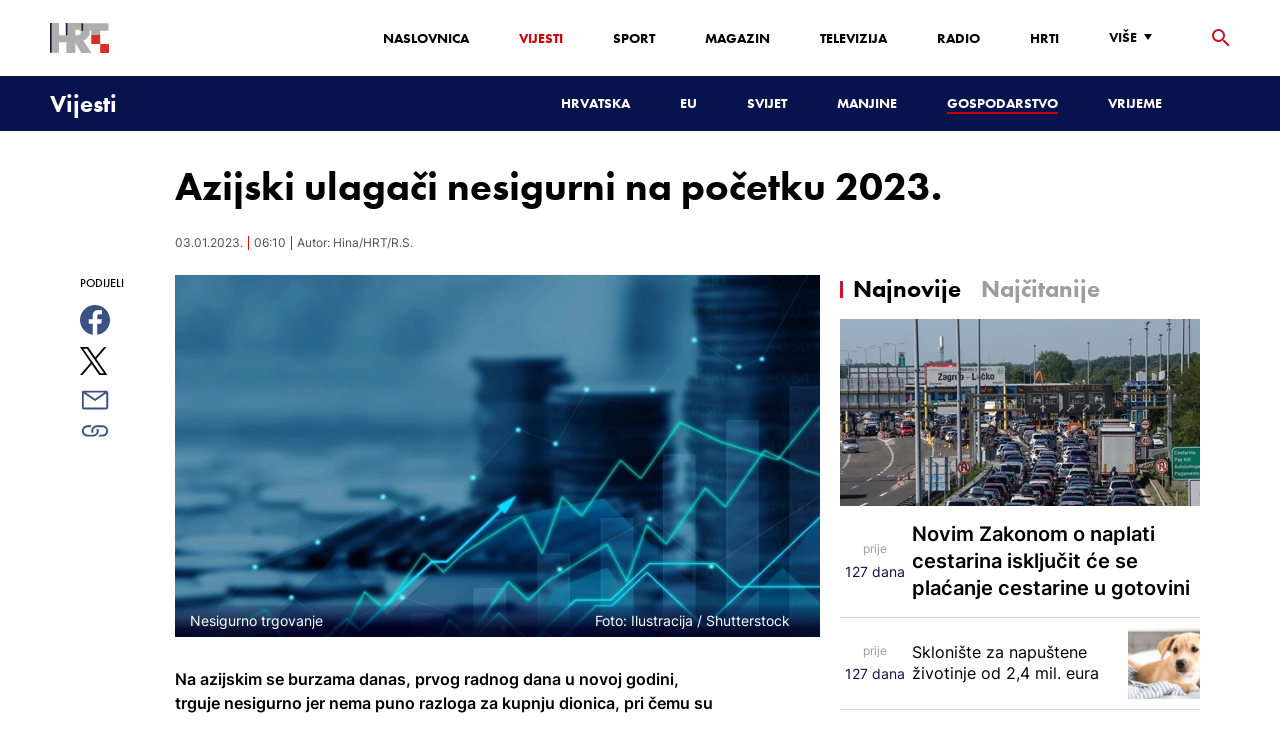

--- FILE ---
content_type: text/html; charset=utf-8
request_url: https://vijesti.hrt.hr/gospodarstvo/azijski-ulagaci-nesigurni-na-pocetku-2023-10536497
body_size: 21020
content:
<!DOCTYPE html><html lang="hr"><head><meta charSet="utf-8"/><meta property="og:site_name" content="Hrvatska radiotelevizija"/><meta name="robots" content="max-image-preview:large"/><script type="application/ld+json" id="j1">{"@type":"NewsArticle","mainEntityOfPage":{"@type":"WebPage","@id":"https://vijesti.hrt.hr/gospodarstvo/azijski-ulagaci-nesigurni-na-pocetku-2023-10536497"},"headline":"Azijski ulagači nesigurni na početku 2023.","description":"Na azijskim se burzama danas, prvog radnog dana u novoj godini, trguje nesigurno jer nema puno razloga za kupnju dionica, pri čemu su kineski burzovni indeksi porasli, a na ostalim tržištima pali.","image":["https://api.hrt.hr/media/94/ac/shutterstock-1007243524-20230103061018.jpg"],"publisher":{"@type":"Organization","name":"HRT","logo":{"@type":"ImageObject","url":"https://www.hrt.hr/static/hrtFooter.png"}},"datePublished":"2023-01-03T06:10:54.4854629Z","dateModified":"2023-01-03T06:10:54.4854629Z","@context":"https://schema.org","keywords":""}</script><meta name="description" content="Na azijskim se burzama danas, prvog radnog dana u novoj godini, trguje nesigurno jer nema puno razloga za kupnju dionica, pri čemu su kineski burzovni indeksi porasli, a na ostalim tržištima pali."/><meta name="twitter:description" content="Na azijskim se burzama danas, prvog radnog dana u novoj godini, trguje nesigurno jer nema puno razloga za kupnju dionica, pri čemu su kineski burzovni indeksi porasli, a na ostalim tržištima pali."/><meta property="og:description" content="Na azijskim se burzama danas, prvog radnog dana u novoj godini, trguje nesigurno jer nema puno razloga za kupnju dionica, pri čemu su kineski burzovni indeksi porasli, a na ostalim tržištima pali."/><meta property="og:title" content="Azijski ulagači nesigurni na početku 2023."/><meta name="twitter:title" content="Azijski ulagači nesigurni na početku 2023."/><meta name="keywords" content="Gospodarstvo"/><meta property="og:image" content="https://api.hrt.hr/media/94/ac/shutterstock-1007243524-20230103061018.webp"/><meta name="twitter:image" content="https://api.hrt.hr/media/94/ac/shutterstock-1007243524-20230103061018.webp"/><meta property="fb:app_id" content="458467194490146"/><meta name="pubdate" content="2023-01-03T06:10:54.4854629Z"/><meta property="og:type" content="article"/><meta property="og:url" content="https://vijesti.hrt.hr/gospodarstvo/azijski-ulagaci-nesigurni-na-pocetku-2023-10536497"/><meta name="twitter:card" content="summary_large_image"/><meta name="twitter:site" content="@hrtvijesti"/><link rel="canonical" href="https://vijesti.hrt.hr/gospodarstvo/azijski-ulagaci-nesigurni-na-pocetku-2023-10536497"/><meta name="viewport" content="initial-scale=1.0, width=device-width"/><meta name="google-adsense-account" content="ca-pub-3157105357205549"/><title>Azijski ulagači nesigurni na početku 2023. - HRT</title><link rel="shortcut icon" href="/favicon.ico"/><link rel="apple-touch-icon" sizes="180x180" href="/hrt-180x180.png"/><link rel="icon" type="image/png" sizes="192x192" href="/hrt-192x192.png"/><link rel="icon" type="image/png" sizes="32x32" href="/hrt-32x32.png"/><link rel="icon" type="image/png" sizes="16x16" href="/hrt-16x16.png"/><link rel="preload" href="/Fonts/HRTweb-FuturaPT/Fonts/1062062/8561ff53-41a4-4747-9832-eae0f022225d.woff2" as="font" crossorigin="anonymous"/><link rel="preload" href="/Fonts/HRTweb-FuturaPT/Fonts/1062014/eefb4a0a-90e8-4703-994a-d58c1de8687e.woff2" as="font" crossorigin="anonymous"/><link rel="preload" href="/Fonts/HRTweb-FuturaPT/Fonts/1062074/91597685-99ad-4a3c-81b0-84491562b714.woff2" as="font" crossorigin="anonymous"/><script async="" src="https://pagead2.googlesyndication.com/pagead/js/adsbygoogle.js?client=ca-pub-8313716281168758" crossorigin="anonymous"></script><script async="" src="https://pagead2.googlesyndication.com/pagead/js/adsbygoogle.js?client=ca-pub-3157105357205549" crossorigin="anonymous"></script><script type="text/javascript" src="/js/iprom.js"></script><script async="" src="https://securepubads.g.doubleclick.net/tag/js/gpt.js"></script><script>
              window.googletag = window.googletag || {cmd: []};
              googletag.cmd.push(function() {
                googletag.defineSlot('/1044012/HRT_underarticle_L_300x300', [[200, 200], [1, 1], [300, 300], [160, 160], [250, 250], [300, 250]], 'div-gpt-ad-1657620534770-0').addService(googletag.pubads());
                googletag.pubads().enableSingleRequest();
                googletag.enableServices();
              });
            </script><script>
              window.googletag = window.googletag || {cmd: []};
              googletag.cmd.push(function() {
                googletag.defineSlot('/1044012/HRT_underarticle_R_300x300', [[300, 300], [1, 1], [200, 200], [250, 250], [300, 250]], 'div-gpt-ad-1657619086178-0').addService(googletag.pubads());
                googletag.pubads().enableSingleRequest();
                googletag.enableServices();
              });
            </script><script>
                  var w2g = w2g || {};
                  w2g.hostname = 'https://www.hrt.hr/';
                  w2g.targeting = {
                    section: ["vijesti"],
                  }; 
              </script><script type="text/javascript" src="https://lib.wtg-ads.com/publisher/www.hrt.hr/lib.min.js" async=""></script><link rel="preload" as="image" imagesrcset="/_next/image?url=https%3A%2F%2Fapi.hrt.hr%2Fmedia%2F94%2Fac%2F740x438-shutterstock-1007243524-20230103061018.webp&amp;w=640&amp;q=100 640w, /_next/image?url=https%3A%2F%2Fapi.hrt.hr%2Fmedia%2F94%2Fac%2F740x438-shutterstock-1007243524-20230103061018.webp&amp;w=750&amp;q=100 750w, /_next/image?url=https%3A%2F%2Fapi.hrt.hr%2Fmedia%2F94%2Fac%2F740x438-shutterstock-1007243524-20230103061018.webp&amp;w=828&amp;q=100 828w, /_next/image?url=https%3A%2F%2Fapi.hrt.hr%2Fmedia%2F94%2Fac%2F740x438-shutterstock-1007243524-20230103061018.webp&amp;w=1080&amp;q=100 1080w, /_next/image?url=https%3A%2F%2Fapi.hrt.hr%2Fmedia%2F94%2Fac%2F740x438-shutterstock-1007243524-20230103061018.webp&amp;w=1200&amp;q=100 1200w, /_next/image?url=https%3A%2F%2Fapi.hrt.hr%2Fmedia%2F94%2Fac%2F740x438-shutterstock-1007243524-20230103061018.webp&amp;w=1920&amp;q=100 1920w, /_next/image?url=https%3A%2F%2Fapi.hrt.hr%2Fmedia%2F94%2Fac%2F740x438-shutterstock-1007243524-20230103061018.webp&amp;w=2048&amp;q=100 2048w, /_next/image?url=https%3A%2F%2Fapi.hrt.hr%2Fmedia%2F94%2Fac%2F740x438-shutterstock-1007243524-20230103061018.webp&amp;w=3840&amp;q=100 3840w" imagesizes="100vw"/><meta name="next-head-count" content="39"/><link rel="preload" href="/_next/static/css/1fdcdaecb9043da01e1f.css" as="style"/><link rel="stylesheet" href="/_next/static/css/1fdcdaecb9043da01e1f.css" data-n-g=""/><link rel="preload" href="/_next/static/css/e1884dfa4c742e66d110.css" as="style"/><link rel="stylesheet" href="/_next/static/css/e1884dfa4c742e66d110.css" data-n-p=""/><noscript data-n-css=""></noscript><link rel="preload" href="/_next/static/chunks/webpack-50bee04d1dc61f8adf5b.js" as="script"/><link rel="preload" href="/_next/static/chunks/framework.50c3b31bc23dfcb1af3f.js" as="script"/><link rel="preload" href="/_next/static/chunks/commons.66f7f6913276c166d3c5.js" as="script"/><link rel="preload" href="/_next/static/chunks/main-16dabd58b4f52b1e2bb9.js" as="script"/><link rel="preload" href="/_next/static/chunks/pages/_app-7f9c22dbeb4b419f5188.js" as="script"/><link rel="preload" href="/_next/static/chunks/75fc9c18.daa6e841d2cb4900e052.js" as="script"/><link rel="preload" href="/_next/static/chunks/e12450fa2f8a4860b0bd45a1ee203cf5b05a71f6.d1f19095797ceed671aa.js" as="script"/><link rel="preload" href="/_next/static/chunks/27f6cc954dc358626446873a98a637301b9e3317.527443d06abdb29a139f.js" as="script"/><link rel="preload" href="/_next/static/chunks/e95df07f7d38fe831e9becdbde808a55a766ba71.7c93d7f2e225f5937400.js" as="script"/><link rel="preload" href="/_next/static/chunks/pages/%5B...slug%5D-23983a3a3e02516fc87d.js" as="script"/></head><body><div id="__next"><div class="w-full overflow-hidden"><header class="relative w-full z-40"><div class="z-50 bg-white relative hidden lg:flex lg:h-30 h-28 text-black2 px-6 sm:px-20"><div class="relative flex w-full justify-between"><a href="/" id="logo" class="my-auto logo dark z-60"></a><nav class="my-auto futuraBlack hidden lg:flex"><ul class="flex text-base"><li class="mr-20"><a href="https://www.hrt.hr" class="text-black uppercase leading-lessTight">Naslovnica</a></li><li class="mr-20"><a href="https://vijesti.hrt.hr" class="text-red2 uppercase leading-lessTight">Vijesti</a></li><li class="mr-20"><a href="https://sport.hrt.hr" class="text-black uppercase leading-lessTight">Sport</a></li><li class="mr-20"><a href="https://magazin.hrt.hr" class="text-black uppercase leading-lessTight">Magazin</a></li><li class="mr-20"><a href="https://hrtprikazuje.hrt.hr" class="text-black uppercase leading-lessTight">Televizija</a></li><li class="mr-20"><a href="https://radio.hrt.hr" class="text-black uppercase leading-lessTight">Radio</a></li><li class="mr-20"><a href="https://hrti.hrt.hr/home" class="text-black uppercase leading-lessTight">HRTi</a></li><div class="relative"><li class="mr-20"><button class="uppercase leading-lessTight flex focus:outline-none" aria-label="Više"><span>Više</span><svg class="align-middle z-50 mr-2 -mt-1.8px" width="20" height="20" viewBox="0 0 20 20" fill="none" xmlns="http://www.w3.org/2000/svg"><path d="M15 8L10.97 14L7 8H15Z" fill="#000000"></path></svg></button></li><div class="hidden lg:block transform absolute subdropdown z-70" style="min-width:200px;top:35px;right:60px;box-shadow:0px 5px 5px 0px rgba(0, 0, 0, 0.4)" tabindex="0"></div></div></ul><button class="focus:outline-none" aria-label="tražilica"><svg width="18" height="18" viewBox="0 0 18 18" fill="none" xmlns="http://www.w3.org/2000/svg"><path d="M6.5 0C8.22391 0 9.87721 0.684819 11.0962 1.90381C12.3152 3.12279 13 4.77609 13 6.5C13 8.11 12.41 9.59 11.44 10.73L11.71 11H12.5L17.5 16L16 17.5L11 12.5V11.71L10.73 11.44C9.55055 12.4468 8.05071 12.9999 6.5 13C4.77609 13 3.12279 12.3152 1.90381 11.0962C0.684819 9.87721 0 8.22391 0 6.5C0 4.77609 0.684819 3.12279 1.90381 1.90381C3.12279 0.684819 4.77609 0 6.5 0ZM6.5 2C4 2 2 4 2 6.5C2 9 4 11 6.5 11C9 11 11 9 11 6.5C11 4 9 2 6.5 2Z" fill="url(#paint0_linear)"></path><defs><linearGradient id="paint0_linear" x1="0" y1="17.5" x2="31.5" y2="-14.5833" gradientUnits="userSpaceOnUse"><stop stop-color="#FF0000"></stop><stop offset="0.989187" stop-color="#444F8D"></stop></linearGradient></defs></svg></button></nav></div><div class="z-50 relative search  "><input type="text" class="focus:outline-none rounded-lg searchInput " placeholder="Pretraži HRT..." value=""/><a href="https://www.hrt.hr/pretraga?q=" class="hidden lg:hidden absolute top-2 bottom-0 my-auto" style="height:18px;left:11px"><svg width="18" height="18" viewBox="0 0 18 18" fill="none" xmlns="http://www.w3.org/2000/svg"><path d="M6.5 0C8.22391 0 9.87721 0.684819 11.0962 1.90381C12.3152 3.12279 13 4.77609 13 6.5C13 8.11 12.41 9.59 11.44 10.73L11.71 11H12.5L17.5 16L16 17.5L11 12.5V11.71L10.73 11.44C9.55055 12.4468 8.05071 12.9999 6.5 13C4.77609 13 3.12279 12.3152 1.90381 11.0962C0.684819 9.87721 0 8.22391 0 6.5C0 4.77609 0.684819 3.12279 1.90381 1.90381C3.12279 0.684819 4.77609 0 6.5 0ZM6.5 2C4 2 2 4 2 6.5C2 9 4 11 6.5 11C9 11 11 9 11 6.5C11 4 9 2 6.5 2Z" fill="#ca0000"></path></svg></a></div><button style="outline:none" class="z-10 hidden absolute right-20 top-0 bottom-0 m-auto lg:hidden" aria-label="zatvori tražilicu"><svg xmlns="http://www.w3.org/2000/svg" height="26" width="26" viewBox="0 0 24 24"><path d="M0 0h24v24H0V0z" fill="none"></path><path d="M19 6.41L17.59 5 12 10.59 6.41 5 5 6.41 10.59 12 5 17.59 6.41 19 12 13.41 17.59 19 19 17.59 13.41 12 19 6.41z" fill="#CA0000"></path></svg></button></div><div class="relative w-full hidden lg:flex lg:px-20 h-22"><div class="absolute inset-0 w-full h-full" style="background-color:#08124C"></div><nav class="flex w-full my-auto justify-between"><a href="/" class="block"><div class="text-2xl relative z-50 futuraBlack text-white">Vijesti</div></a><ul class="my-auto flex text-base text-white futuraBlack"><li class="mr-20 relative z-40"><a href="https://vijesti.hrt.hr/hrvatska" class="uppercase leading-lessTight">Hrvatska</a></li><li class="mr-20 relative z-40"><a href="https://vijesti.hrt.hr/eu" class="uppercase leading-lessTight">EU</a></li><li class="mr-20 relative z-40"><a href="https://vijesti.hrt.hr/svijet" class="uppercase leading-lessTight">Svijet</a></li><li class="mr-20 relative z-40"><a href="https://vijesti.hrt.hr/manjine" class="uppercase leading-lessTight">Manjine</a></li><li class="mr-20 relative z-40"><a href="https://vijesti.hrt.hr/gospodarstvo" style="border-bottom:2px solid #ca0000" class="uppercase leading-lessTight">Gospodarstvo</a></li><li class="mr-20 relative z-40"><a href="https://vrijeme-i-promet.hrt.hr" class="uppercase leading-lessTight">Vrijeme</a></li><li style="width:18px;height:18px"></li></ul></nav></div><div class="w-full relative z-70 lg:hidden"><div class="pt-4 px-8 md:px-16 h-16 flex items-start justify-between bg-white"><a href="/" id="logo" class="logo dark z-60"></a><button class="flex-grow-0 -mt-1.8px" style="outline:none" aria-label="Otvori mobilne meni"><svg width="24" height="24" viewBox="0 0 24 24" fill="none" xmlns="http://www.w3.org/2000/svg"><path d="M3 18V16H21V18H3ZM3 13V11H21V13H3ZM3 8V6H21V8H3Z" fill="#08124C"></path></svg></button></div><div class="relative z-70 flex w-full h-16"><div class="absolute inset-0 w-full h-full z-40" style="background-color:#08124C"></div><div class="z-70 relative w-full h-full flex my-auto"><div style="opacity:1" class="z-50 absolute top-2 left-8 text-xl flex-grow-0 futuraBlack text-white"><a href="/">Vijesti</a></div><ul class="z-40 no-scrollbar pl-62 py-4 w-full overflow-x-scroll relative my-auto flex items-center text-base text-white futuraMid"><li class="mr-12"><a href="https://vijesti.hrt.hr/hrvatska" class="whitespace-no-wrap leading-lessTight">Hrvatska</a></li><li class="mr-12"><a href="https://vijesti.hrt.hr/eu" class="whitespace-no-wrap leading-lessTight">EU</a></li><li class="mr-12"><a href="https://vijesti.hrt.hr/svijet" class="whitespace-no-wrap leading-lessTight">Svijet</a></li><li class="mr-12"><a href="https://vijesti.hrt.hr/manjine" class="whitespace-no-wrap leading-lessTight">Manjine</a></li><li class="mr-12"><a href="https://vijesti.hrt.hr/gospodarstvo" style="border-bottom:2px solid #ca0000" class="whitespace-no-wrap leading-lessTight">Gospodarstvo</a></li><li class="mr-12"><a href="https://vrijeme-i-promet.hrt.hr" class="whitespace-no-wrap leading-lessTight">Vrijeme</a></li><li style="width:18px;height:18px"></li></ul></div></div></div><div class="block lg:hidden transform absolute mobile-subdropdown z-70 rounded-lg" style="z-index:100000" tabindex="0"></div></header><div class="container mx-auto"><div class="-mx-0.2 xl:-mx-4 flex"><div class="hidden xl:block xl:w-1/12 px-0.2 xl:px-4"></div><div class="w-full xl:w-9/12 px-0.2 xl:px-4"><h1 class="futuraBlack text-2xl xl:text-6xl leading-tight mt-5 xl:mt-12">Azijski ulagači nesigurni na početku 2023.</h1><div class="flex flex-wrap mt-4 sm:mt-2 xl:mt-10" style="color:#505050"><p class="text-sm leading-tighter">03.01.2023.</p><span class="mx-2 leading-tighter" style="border-left:1px solid #FF0000"></span><p class="text-sm leading-tighter">07:10</p><span class="mx-2 leading-tighter" style="border-left:1px solid #FF0000"></span><p class="text-sm leading-tighter">Autor: <!-- -->Hina/HRT/R.S.</p></div></div></div><div class="-mx-0.2 xl:-mx-4 xl:flex mt-4 xl:mt-10"><div class="hidden xl:block xl:w-1/12 h-screen px-0.2 xl:px-4"><div class="h-screen "><p class="text-sm futura futuraMid">PODIJELI</p><a><div class="mt-4 cursor-pointer"><svg width="30" height="34" viewBox="0 0 24 24" fill="none" xmlns="http://www.w3.org/2000/svg"><path fill="#395185" fill-rule="evenodd" clip-rule="evenodd" d="M13.875 23.8544C19.6118 22.9542 24 17.9896 24 12C24 5.37258 18.6274 0 12 0C5.37258 0 0 5.37258 0 12C0 17.9896 4.38819 22.9542 10.125 23.8544V15.0781H7V11.4531H10.125V8.78125C10.125 7.26042 10.5495 6.08333 11.3984 5.25C12.2474 4.41667 13.3802 4 14.7969 4C15.9948 4 16.9219 4.04688 17.5781 4.14062V7.375L15.6719 7.39062C14.9635 7.39062 14.487 7.53646 14.2422 7.82812C13.9974 8.11979 13.875 8.55729 13.875 9.14062V11.4531H17.4531L16.9844 15.0781H13.875V23.8544Z"></path></svg></div></a><a><div class="mt-4 cursor-pointer"><svg width="28" height="28" viewBox="0 0 40 40" fill="none" xmlns="http://www.w3.org/2000/svg"><path d="M23.2936 16.9373L37.8643 0H34.4115L21.7597 14.7064L11.6548 0H0L15.2806 22.2387L0 40H3.45299L16.8136 24.4695L27.4851 40H39.1399L23.2927 16.9373H23.2936ZM18.5642 22.4346L17.016 20.2201L4.69715 2.59936H10.0007L19.9422 16.8199L21.4904 19.0344L34.4131 37.5189H29.1095L18.5642 22.4354V22.4346Z" fill="#000000"></path></svg></div></a><a title="E-mail" href="mailto:?subject=Azijski ulagači nesigurni na početku 2023.&amp;body=https://vijesti.hrt.hr/gospodarstvo/azijski-ulagaci-nesigurni-na-pocetku-2023-10536497"><div class="mt-4 cursor-pointer"><svg width="30" height="30" viewBox="0 0 30 30" fill="none" xmlns="http://www.w3.org/2000/svg"><path d="M26.25 5.625H3.75C3.25272 5.625 2.77581 5.82254 2.42417 6.17417C2.07254 6.52581 1.875 7.00272 1.875 7.5V22.5C1.875 22.9973 2.07254 23.4742 2.42417 23.8258C2.77581 24.1775 3.25272 24.375 3.75 24.375H26.25C26.7473 24.375 27.2242 24.1775 27.5758 23.8258C27.9275 23.4742 28.125 22.9973 28.125 22.5V7.5C28.125 7.00272 27.9275 6.52581 27.5758 6.17417C27.2242 5.82254 26.7473 5.625 26.25 5.625ZM24.1875 7.5L15 13.8562L5.8125 7.5H24.1875ZM3.75 22.5V8.35312L14.4656 15.7687C14.6226 15.8776 14.809 15.936 15 15.936C15.191 15.936 15.3774 15.8776 15.5344 15.7687L26.25 8.35312V22.5H3.75Z" fill="#395185"></path></svg></div></a><button style="outline:none"><div class="cursor-pointer"><svg width="30" height="30" viewBox="0 0 30 30" fill="none" xmlns="http://www.w3.org/2000/svg"><path d="M11.9137 10.3125H7.5C6.00816 10.3125 4.57742 10.9051 3.52252 11.96C2.46763 13.0149 1.875 14.4457 1.875 15.9375C1.875 17.4293 2.46763 18.8601 3.52252 19.915C4.57742 20.9699 6.00816 21.5625 7.5 21.5625H13.125C14.0251 21.563 14.9122 21.3474 15.7118 20.9339C16.5114 20.5205 17.2 19.9211 17.7199 19.1863C18.2398 18.4515 18.5757 17.6026 18.6995 16.711C18.8233 15.8194 18.7313 14.9112 18.4312 14.0625H16.875C16.7137 14.0625 16.5562 14.0812 16.4062 14.1206C16.7225 14.6916 16.8842 15.3352 16.8754 15.9878C16.8667 16.6404 16.6878 17.2794 16.3564 17.8417C16.0249 18.4039 15.5525 18.87 14.9858 19.1937C14.4191 19.5174 13.7777 19.6876 13.125 19.6875H7.5C6.50544 19.6875 5.55161 19.2924 4.84835 18.5891C4.14509 17.8859 3.75 16.9321 3.75 15.9375C3.75 14.9429 4.14509 13.9891 4.84835 13.2858C5.55161 12.5826 6.50544 12.1875 7.5 12.1875H10.3781C10.7869 11.4825 11.3062 10.8487 11.9156 10.3125H11.9137Z" fill="#395185"></path><path d="M16.874 10.3125C15.9739 10.312 15.0868 10.5276 14.2872 10.9411C13.4877 11.3545 12.799 11.9539 12.2792 12.6887C11.7593 13.4235 11.4233 14.2724 11.2995 15.164C11.1758 16.0556 11.2677 16.9638 11.5678 17.8125H13.6265C13.2974 17.2424 13.1241 16.5958 13.1241 15.9375C13.1241 15.2793 13.2974 14.6326 13.6265 14.0625C13.9556 13.4925 14.429 13.0191 14.9991 12.6899C15.5691 12.3608 16.2158 12.1875 16.874 12.1875H22.499C23.4936 12.1875 24.4474 12.5826 25.1507 13.2858C25.854 13.9891 26.249 14.9429 26.249 15.9375C26.249 16.9321 25.854 17.8859 25.1507 18.5892C24.4474 19.2924 23.4936 19.6875 22.499 19.6875H19.6209C19.213 20.3914 18.6937 21.0246 18.0834 21.5625H22.499C23.2377 21.5625 23.9692 21.417 24.6516 21.1343C25.3341 20.8516 25.9542 20.4373 26.4765 19.915C26.9988 19.3926 27.4132 18.7726 27.6959 18.0901C27.9785 17.4076 28.124 16.6762 28.124 15.9375C28.124 15.1988 27.9785 14.4674 27.6959 13.7849C27.4132 13.1024 26.9988 12.4824 26.4765 11.96C25.9542 11.4377 25.3341 11.0234 24.6516 10.7407C23.9692 10.458 23.2377 10.3125 22.499 10.3125H16.874Z" fill="#395185"></path></svg></div></button></div></div><div class="w-full xl:w-7/12 px-0.2 xl:px-4 text-lg a-body"><div class="mb-3 xl:mb-12 relative mainArticleImage"><div style="display:block;overflow:hidden;position:relative;box-sizing:border-box;margin:0"><div style="display:block;box-sizing:border-box;padding-top:56.12403100775194%"></div><img alt="Nesigurno trgovanje" sizes="100vw" srcSet="/_next/image?url=https%3A%2F%2Fapi.hrt.hr%2Fmedia%2F94%2Fac%2F740x438-shutterstock-1007243524-20230103061018.webp&amp;w=640&amp;q=100 640w, /_next/image?url=https%3A%2F%2Fapi.hrt.hr%2Fmedia%2F94%2Fac%2F740x438-shutterstock-1007243524-20230103061018.webp&amp;w=750&amp;q=100 750w, /_next/image?url=https%3A%2F%2Fapi.hrt.hr%2Fmedia%2F94%2Fac%2F740x438-shutterstock-1007243524-20230103061018.webp&amp;w=828&amp;q=100 828w, /_next/image?url=https%3A%2F%2Fapi.hrt.hr%2Fmedia%2F94%2Fac%2F740x438-shutterstock-1007243524-20230103061018.webp&amp;w=1080&amp;q=100 1080w, /_next/image?url=https%3A%2F%2Fapi.hrt.hr%2Fmedia%2F94%2Fac%2F740x438-shutterstock-1007243524-20230103061018.webp&amp;w=1200&amp;q=100 1200w, /_next/image?url=https%3A%2F%2Fapi.hrt.hr%2Fmedia%2F94%2Fac%2F740x438-shutterstock-1007243524-20230103061018.webp&amp;w=1920&amp;q=100 1920w, /_next/image?url=https%3A%2F%2Fapi.hrt.hr%2Fmedia%2F94%2Fac%2F740x438-shutterstock-1007243524-20230103061018.webp&amp;w=2048&amp;q=100 2048w, /_next/image?url=https%3A%2F%2Fapi.hrt.hr%2Fmedia%2F94%2Fac%2F740x438-shutterstock-1007243524-20230103061018.webp&amp;w=3840&amp;q=100 3840w" src="/_next/image?url=https%3A%2F%2Fapi.hrt.hr%2Fmedia%2F94%2Fac%2F740x438-shutterstock-1007243524-20230103061018.webp&amp;w=3840&amp;q=100" decoding="async" style="position:absolute;top:0;left:0;bottom:0;right:0;box-sizing:border-box;padding:0;border:none;margin:auto;display:block;width:0;height:0;min-width:100%;max-width:100%;min-height:100%;max-height:100%"/></div><div class="absolute z-10 w-full right-0 bottom-0"><div class="text-white py-3 pl-6 pr-12 flex flex-col xl:flex-row justify-between imageDesc"><div class="leading-lessTight text-sm xl:text-base">Nesigurno trgovanje</div><div class="leading-lessTight text-sm xl:text-base">Foto: <!-- -->Ilustracija<!-- --> / <!-- -->Shutterstock</div></div></div></div><div class="hidden md:flex xl:flex xl:hidden mb-4"><span class="mr-4"><a><div class="mt-4 cursor-pointer"><svg width="30" height="31" viewBox="0 0 24 24" fill="none" xmlns="http://www.w3.org/2000/svg"><path fill="#395185" fill-rule="evenodd" clip-rule="evenodd" d="M13.875 23.8544C19.6118 22.9542 24 17.9896 24 12C24 5.37258 18.6274 0 12 0C5.37258 0 0 5.37258 0 12C0 17.9896 4.38819 22.9542 10.125 23.8544V15.0781H7V11.4531H10.125V8.78125C10.125 7.26042 10.5495 6.08333 11.3984 5.25C12.2474 4.41667 13.3802 4 14.7969 4C15.9948 4 16.9219 4.04688 17.5781 4.14062V7.375L15.6719 7.39062C14.9635 7.39062 14.487 7.53646 14.2422 7.82812C13.9974 8.11979 13.875 8.55729 13.875 9.14062V11.4531H17.4531L16.9844 15.0781H13.875V23.8544Z"></path></svg></div></a></span><span class="mr-4"><a><div class="mt-4 cursor-pointer"><svg width="28" height="28" viewBox="0 0 40 40" fill="none" xmlns="http://www.w3.org/2000/svg"><path d="M23.2936 16.9373L37.8643 0H34.4115L21.7597 14.7064L11.6548 0H0L15.2806 22.2387L0 40H3.45299L16.8136 24.4695L27.4851 40H39.1399L23.2927 16.9373H23.2936ZM18.5642 22.4346L17.016 20.2201L4.69715 2.59936H10.0007L19.9422 16.8199L21.4904 19.0344L34.4131 37.5189H29.1095L18.5642 22.4354V22.4346Z" fill="#000000"></path></svg></div></a></span><span class="mr-4"><a href="https://api.whatsapp.com/send?text=https://vijesti.hrt.hr/gospodarstvo/azijski-ulagaci-nesigurni-na-pocetku-2023-10536497" target="_blank"><div class="mt-4 cursor-pointer"><svg width="30" height="31" viewBox="0 0 30 30" fill="none" xmlns="http://www.w3.org/2000/svg"><path d="M15.045 7.63684C10.5013 7.63684 6.80625 11.6543 6.80375 16.5919C6.8025 18.6075 7.34625 20.1174 8.25875 21.6967L7.42625 25.002L10.5438 24.1132C11.94 25.0143 13.2737 25.5552 15.0375 25.5552C19.5775 25.5552 23.2762 21.5377 23.2775 16.5987C23.2812 11.6503 19.6 7.6382 15.045 7.63684ZM19.89 20.4436C19.6838 21.0729 18.6938 21.6464 18.2188 21.7239C17.7925 21.7932 17.2525 21.8217 16.6587 21.6179C16.2987 21.4942 15.8375 21.3284 15.2475 21.0511C12.7638 19.885 11.1413 17.1655 11.0175 16.9861C10.8938 16.8067 10.0063 15.5264 10.0063 14.2013C10.0063 12.8762 10.6462 12.2252 10.8725 11.9547C11.1 11.6829 11.3675 11.6149 11.5325 11.6149L12.0075 11.6244C12.16 11.6326 12.3638 11.5619 12.565 12.0865C12.7712 12.6261 13.2662 13.9512 13.3288 14.0858C13.39 14.2203 13.4325 14.378 13.3488 14.5574C13.2662 14.7368 13.225 14.8496 13.1012 15.0059L12.73 15.4775C12.6062 15.612 12.4775 15.7574 12.6213 16.0265C12.7663 16.2957 13.2625 17.1777 13.9988 17.8912C14.945 18.8086 15.7425 19.0927 15.99 19.2272C16.2375 19.3618 16.3825 19.34 16.5262 19.1593C16.6712 18.9799 17.145 18.3737 17.31 18.1033C17.475 17.8328 17.64 17.879 17.8675 17.9687C18.095 18.0584 19.3125 18.7094 19.56 18.8453C19.8075 18.9799 19.9725 19.0478 20.035 19.1593C20.0963 19.2748 20.0963 19.8144 19.89 20.4436ZM0 0.380615V32.999H30V0.380615H0H0ZM15.0413 27.375C13.3825 27.375 11.7488 26.9224 10.3013 26.0635L5.0475 27.5626L6.45375 21.9794C5.58625 20.3458 5.13 18.492 5.13125 16.5919C5.13375 10.65 9.57875 5.81701 15.0413 5.81701C17.6925 5.81837 20.1812 6.94098 22.0525 8.97691C23.9237 11.0128 24.9538 13.7215 24.9525 16.6001C24.95 22.5421 20.5037 27.375 15.0413 27.375Z" fill="#4DCB5B"></path></svg></div></a></span><span class="mr-4"><a title="E-mail" href="mailto:?subject=Azijski ulagači nesigurni na početku 2023.&amp;body=https://vijesti.hrt.hr/gospodarstvo/azijski-ulagaci-nesigurni-na-pocetku-2023-10536497"><div class="mt-4 cursor-pointer"><svg width="30" height="30" viewBox="0 0 30 30" fill="none" xmlns="http://www.w3.org/2000/svg"><path d="M26.25 5.625H3.75C3.25272 5.625 2.77581 5.82254 2.42417 6.17417C2.07254 6.52581 1.875 7.00272 1.875 7.5V22.5C1.875 22.9973 2.07254 23.4742 2.42417 23.8258C2.77581 24.1775 3.25272 24.375 3.75 24.375H26.25C26.7473 24.375 27.2242 24.1775 27.5758 23.8258C27.9275 23.4742 28.125 22.9973 28.125 22.5V7.5C28.125 7.00272 27.9275 6.52581 27.5758 6.17417C27.2242 5.82254 26.7473 5.625 26.25 5.625ZM24.1875 7.5L15 13.8562L5.8125 7.5H24.1875ZM3.75 22.5V8.35312L14.4656 15.7687C14.6226 15.8776 14.809 15.936 15 15.936C15.191 15.936 15.3774 15.8776 15.5344 15.7687L26.25 8.35312V22.5H3.75Z" fill="#395185"></path></svg></div></a></span><span class="mr-4 flex pt-2"><button style="outline:none"><div class="cursor-pointer"><svg width="30" height="30" viewBox="0 0 30 30" fill="none" xmlns="http://www.w3.org/2000/svg"><path d="M11.9137 10.3125H7.5C6.00816 10.3125 4.57742 10.9051 3.52252 11.96C2.46763 13.0149 1.875 14.4457 1.875 15.9375C1.875 17.4293 2.46763 18.8601 3.52252 19.915C4.57742 20.9699 6.00816 21.5625 7.5 21.5625H13.125C14.0251 21.563 14.9122 21.3474 15.7118 20.9339C16.5114 20.5205 17.2 19.9211 17.7199 19.1863C18.2398 18.4515 18.5757 17.6026 18.6995 16.711C18.8233 15.8194 18.7313 14.9112 18.4312 14.0625H16.875C16.7137 14.0625 16.5562 14.0812 16.4062 14.1206C16.7225 14.6916 16.8842 15.3352 16.8754 15.9878C16.8667 16.6404 16.6878 17.2794 16.3564 17.8417C16.0249 18.4039 15.5525 18.87 14.9858 19.1937C14.4191 19.5174 13.7777 19.6876 13.125 19.6875H7.5C6.50544 19.6875 5.55161 19.2924 4.84835 18.5891C4.14509 17.8859 3.75 16.9321 3.75 15.9375C3.75 14.9429 4.14509 13.9891 4.84835 13.2858C5.55161 12.5826 6.50544 12.1875 7.5 12.1875H10.3781C10.7869 11.4825 11.3062 10.8487 11.9156 10.3125H11.9137Z" fill="#395185"></path><path d="M16.874 10.3125C15.9739 10.312 15.0868 10.5276 14.2872 10.9411C13.4877 11.3545 12.799 11.9539 12.2792 12.6887C11.7593 13.4235 11.4233 14.2724 11.2995 15.164C11.1758 16.0556 11.2677 16.9638 11.5678 17.8125H13.6265C13.2974 17.2424 13.1241 16.5958 13.1241 15.9375C13.1241 15.2793 13.2974 14.6326 13.6265 14.0625C13.9556 13.4925 14.429 13.0191 14.9991 12.6899C15.5691 12.3608 16.2158 12.1875 16.874 12.1875H22.499C23.4936 12.1875 24.4474 12.5826 25.1507 13.2858C25.854 13.9891 26.249 14.9429 26.249 15.9375C26.249 16.9321 25.854 17.8859 25.1507 18.5892C24.4474 19.2924 23.4936 19.6875 22.499 19.6875H19.6209C19.213 20.3914 18.6937 21.0246 18.0834 21.5625H22.499C23.2377 21.5625 23.9692 21.417 24.6516 21.1343C25.3341 20.8516 25.9542 20.4373 26.4765 19.915C26.9988 19.3926 27.4132 18.7726 27.6959 18.0901C27.9785 17.4076 28.124 16.6762 28.124 15.9375C28.124 15.1988 27.9785 14.4674 27.6959 13.7849C27.4132 13.1024 26.9988 12.4824 26.4765 11.96C25.9542 11.4377 25.3341 11.0234 24.6516 10.7407C23.9692 10.458 23.2377 10.3125 22.499 10.3125H16.874Z" fill="#395185"></path></svg></div></button></span></div><div class="p-0 w-full mb-8 xl:mb-12 font-semibold xl:w-85 text-lg articleText"><p>Na azijskim se burzama danas, prvog radnog dana u novoj godini, trguje nesigurno jer nema puno razloga za kupnju dionica, pri čemu su kineski burzovni indeksi porasli, a na ostalim tržištima pali.</p></div><div id="wtg_inarticle_desktop_1" class="hidden xl:block mb-8"></div><div id="wtg_inarticle_mobile_1" class="block xl:hidden mb-8"></div><div class="p-0 mb-12 w-full xl:w-85 text-lg articleText"><p>MSCI indeks azijsko-pacifičkih dionica, bez japanskih, bio je oko 7,00 sati u plusu 0,5 posto, nakon što je lani pao 19 posto, što je njegov najveći gubitak od 2008. godine.
</p><p><br></p><p>Jutros su cijene dionica u Šangaju i Hong Kongu porasle između 0,6 i 1,3 posto, dok su u Južnoj Koreji i Australiji pale između 0,2 i 1,3 posto. U Japanu se zbog praznika ne radi.
</p><p><br></p><p>Na samom početku trgovanja burzovni indeksi u Šangaju i Hong Kongu bili su u minusu, kao i azijski MSCI indeks zbog slabih kineskih gospodarskih pokazatelja.
</p><p><br></p><p>Uz to, Kinom se brzo širi covid virus, što bi moglo pritisnuti zdravstveni sustav i cijelo gospodarstvo.
</p><p><br></p><p>Pred Kinom su najopasniji tjedni pandemije. Vlasti ne čine gotovo ništa da bi usporile širenje zaraze, a kako je počela sezona putovanja uoči Kineske nove godine, val zaraze proširit će se i u onim dijelovima zemlje koji su dosad bili pošteđeni covida, upozorili su analitičari Capital Economicsa.
</p><p><br></p><p>Istaknuli su i da će gospodarska aktivnost ostati potisnuta sve dok val zaraze ne popusti.
</p><p><br></p><p>Ipak, nakon početnog pada, kineski burzovni indeksi kasnije su se oporavili jer je na tržištu prevladala nada da će se situacija uskoro poboljšati.
</p><p><br></p><p>Na ostalim azijskim burzama ne vlada takav optimizam jer se očekuje da će u novoj godini središnje banke nastaviti povećavati kamatne stope kako bi suzbile inflaciju, a mnoga gospodarstva u svijetu uronit će u recesiju.
</p><p><br></p><p>Izvršna direktorica MMF-a <strong>Kristalina Georgieva</strong> kazala je jučer u intervjuu za američku televiziju CBS da će nova godina biti teža od prošle, zbog istodobnog usporavanja rasta tri velika svjetska gospodarstva.
</p><p><br></p><p>Azijskim ulagačima nedostaju i smjernice s Wall Streeta jer se jučer u SAD-u zbog praznika nije radilo, dok se jutros američki terminski indeksi izmjenjuju u pozitivnom i negativnom području.
</p><p><br></p><p><strong>Dolar stabilan, cijene nafte pale
</strong></p><p><strong><br></strong></p><p>A na valutnim je tržištima vrijednost dolara prema košarici valuta stabilna, nakon što je lani porasla oko 8 posto.
</p><p><br></p><p>Dolarov indeks, koji pokazuje vrijednost američke u odnosu na ostalih šest najvažnijih svjetskih valuta, oslabio je jutros 0,1 posto, na 103,54 boda.
</p><p><br></p><p>Pritom je tečaj dolara prema japanskoj valuti skliznuo 0,65 posto, na 129,90 jena.
</p><p><br></p><p>Američka je valuta oslabila i u odnosu na europsku, pa je cijena eura porasla 0,1 posto, na 1,0670 dolara.
</p><p><br></p><p>Cijene su nafte, pak, jutros pale. Cijena barela na londonskom tržištu skliznula je 0,42 posto, na 85,55 dolara, dok je na američkom tržištu barel pojeftinio 0,40 posto, na 79,95 dolara.</p></div><div class="w-full flex flex-wrap -mx-4"><a href="https://www.hrt.hr/tag/gospodarstvo" class="px-5 py-1.8px mx-4 mt-4 rounded-full text-base bg-gray6 text-gray3 whitespace-no-wrap hover:bg-blue hover:text-gray6">#<!-- -->Gospodarstvo</a></div><p class="font-semibold mt-12 xl:w-85 default-text">Vijesti HRT-a pratite na svojim pametnim telefonima i tabletima putem aplikacija za <a href="https://apps.apple.com/hr/app/hrtvijesti/id1457183989?l=hr">iOS </a>i <a href="https://play.google.com/store/apps/details?id=hr.hrt.vijesti">Android</a>. Pratite nas i na društvenim mrežama<a href="https://www.facebook.com/HRTvijesti/"> Facebook</a>,<a href="https://twitter.com/hrtvijesti"> Twitter</a>,<a href="https://www.instagram.com/hrvatska_radiotelevizija/"> Instagram</a>,<a href="https://www.tiktok.com/@hrvatska_radiotelevizija"> TikTok</a> i<a href="https://www.youtube.com/user/HRTnovimediji"> YouTube</a>!</p><div class="mt-12 xl:flex"><div>
                                <div id='div-gpt-ad-1657620534770-0' style='min-width: 160px; min-height: 160px;'>
                                    <script>
                                        googletag.cmd.push(function() { googletag.display('div-gpt-ad-1657620534770-0'); });
                                    </script>
                                </div>
                            </div><div class="mt-12 xl:mt-0 xl:ml-20">
                                <div id='div-gpt-ad-1657619086178-0' style='min-width: 200px; min-height: 200px;'>
                                    <script>
                                        googletag.cmd.push(function() { googletag.display('div-gpt-ad-1657619086178-0'); });
                                    </script>
                                </div>
                            </div></div></div><div class="block w-full px-0.2 xl:w-4/12 xl:px-4 mt-16 xl:mt-0"><div class="flex items-center"><span class="redLine mr-4"></span><button style="outline:none"><h2 class="text-1xl xl:text-2xl futuraBlack xl:-mt-1 leading-midTight">Najnovije</h2></button><button style="outline:none"><h2 class="text-1xl xl:text-2xl ml-8 futuraBlack xl:-mt-1 leading-midTight text-gray2">Najčitanije</h2></button></div><div class="my-6"><a href="https://vijesti.hrt.hr/hrvatska/novim-zakonom-o-naplati-cestarina-iskljucit-ce-se-placanje-cestarine-u-gotovini-12336809"><div class="relative latest-in-article-sidebar"><div style="display:block;overflow:hidden;position:absolute;top:0;left:0;bottom:0;right:0;box-sizing:border-box;margin:0"><noscript><img alt="Novim Zakonom o naplati cestarina isključit će se plaćanje cestarine u gotovini" srcSet="/_next/image?url=https%3A%2F%2Fapi.hrt.hr%2Fmedia%2F79%2F10%2F360x194-pxl-190725-135680525-20250916100027.webp&amp;w=640&amp;q=100 640w, /_next/image?url=https%3A%2F%2Fapi.hrt.hr%2Fmedia%2F79%2F10%2F360x194-pxl-190725-135680525-20250916100027.webp&amp;w=750&amp;q=100 750w, /_next/image?url=https%3A%2F%2Fapi.hrt.hr%2Fmedia%2F79%2F10%2F360x194-pxl-190725-135680525-20250916100027.webp&amp;w=828&amp;q=100 828w, /_next/image?url=https%3A%2F%2Fapi.hrt.hr%2Fmedia%2F79%2F10%2F360x194-pxl-190725-135680525-20250916100027.webp&amp;w=1080&amp;q=100 1080w, /_next/image?url=https%3A%2F%2Fapi.hrt.hr%2Fmedia%2F79%2F10%2F360x194-pxl-190725-135680525-20250916100027.webp&amp;w=1200&amp;q=100 1200w, /_next/image?url=https%3A%2F%2Fapi.hrt.hr%2Fmedia%2F79%2F10%2F360x194-pxl-190725-135680525-20250916100027.webp&amp;w=1920&amp;q=100 1920w, /_next/image?url=https%3A%2F%2Fapi.hrt.hr%2Fmedia%2F79%2F10%2F360x194-pxl-190725-135680525-20250916100027.webp&amp;w=2048&amp;q=100 2048w, /_next/image?url=https%3A%2F%2Fapi.hrt.hr%2Fmedia%2F79%2F10%2F360x194-pxl-190725-135680525-20250916100027.webp&amp;w=3840&amp;q=100 3840w" src="https://api.hrt.hr/media/79/10/360x194-pxl-190725-135680525-20250916100027.webp" decoding="async" style="position:absolute;top:0;left:0;bottom:0;right:0;box-sizing:border-box;padding:0;border:none;margin:auto;display:block;width:0;height:0;min-width:100%;max-width:100%;min-height:100%;max-height:100%;object-fit:cover"/></noscript><img alt="Novim Zakonom o naplati cestarina isključit će se plaćanje cestarine u gotovini" src="[data-uri]" decoding="async" style="position:absolute;top:0;left:0;bottom:0;right:0;box-sizing:border-box;padding:0;border:none;margin:auto;display:block;width:0;height:0;min-width:100%;max-width:100%;min-height:100%;max-height:100%;object-fit:cover"/></div></div><div class="mt-6 grid grid-cols-10 gap-y-2"><div class="col-start-0 col-span-2 flex py-0 pl-2 text-center "><div class="my-auto"><p class="text-sm mb-1 text-gray2">prije</p><p class="font-normal my-auto text-blue text-base">9 min</p></div></div><h3 class="col-start-3 col-span-8  text-l my-auto xl:text-xl font-semibold leading-lessTight">Novim Zakonom o naplati cestarina isključit će se plaćanje cestarine u gotovini</h3></div></a></div><a href="https://magazin.hrt.hr/price-iz-hrvatske/skloniste-za-napustene-zivotinje-od-24-mil-eura-12336807" class="block py-4 grid grid-cols-10 gap-y-2 border-solid border-t border-gray-400"><div class="col-start-1 col-span-2 flex text-center py-0 pl-2 "><div class="my-auto"><p class=" text-sm mb-1 text-gray2">prije</p><p class="font-normal my-auto text-blue text-base">12 min</p></div></div><div class="col-start-3 col-span-6 pr-2 xl:pr-2 flex"><h3 class="text-lg my-auto leading-lessTight">Sklonište za napuštene životinje od 2,4 mil. eura</h3></div><div class="col-start-9 col-span-2 flex"><div class="my-auto relative" style="height:71px;width:75px"><div style="display:block;overflow:hidden;position:absolute;top:0;left:0;bottom:0;right:0;box-sizing:border-box;margin:0"><noscript><img alt="Ilustracija" srcSet="/_next/image?url=https%3A%2F%2Fapi.hrt.hr%2Fmedia%2Fbc%2F92%2F135x76-pas12321-20250916095537.webp&amp;w=640&amp;q=100 640w, /_next/image?url=https%3A%2F%2Fapi.hrt.hr%2Fmedia%2Fbc%2F92%2F135x76-pas12321-20250916095537.webp&amp;w=750&amp;q=100 750w, /_next/image?url=https%3A%2F%2Fapi.hrt.hr%2Fmedia%2Fbc%2F92%2F135x76-pas12321-20250916095537.webp&amp;w=828&amp;q=100 828w, /_next/image?url=https%3A%2F%2Fapi.hrt.hr%2Fmedia%2Fbc%2F92%2F135x76-pas12321-20250916095537.webp&amp;w=1080&amp;q=100 1080w, /_next/image?url=https%3A%2F%2Fapi.hrt.hr%2Fmedia%2Fbc%2F92%2F135x76-pas12321-20250916095537.webp&amp;w=1200&amp;q=100 1200w, /_next/image?url=https%3A%2F%2Fapi.hrt.hr%2Fmedia%2Fbc%2F92%2F135x76-pas12321-20250916095537.webp&amp;w=1920&amp;q=100 1920w, /_next/image?url=https%3A%2F%2Fapi.hrt.hr%2Fmedia%2Fbc%2F92%2F135x76-pas12321-20250916095537.webp&amp;w=2048&amp;q=100 2048w, /_next/image?url=https%3A%2F%2Fapi.hrt.hr%2Fmedia%2Fbc%2F92%2F135x76-pas12321-20250916095537.webp&amp;w=3840&amp;q=100 3840w" src="https://api.hrt.hr/media/bc/92/135x76-pas12321-20250916095537.webp" decoding="async" style="position:absolute;top:0;left:0;bottom:0;right:0;box-sizing:border-box;padding:0;border:none;margin:auto;display:block;width:0;height:0;min-width:100%;max-width:100%;min-height:100%;max-height:100%;object-fit:cover"/></noscript><img alt="Ilustracija" src="[data-uri]" decoding="async" style="position:absolute;top:0;left:0;bottom:0;right:0;box-sizing:border-box;padding:0;border:none;margin:auto;display:block;width:0;height:0;min-width:100%;max-width:100%;min-height:100%;max-height:100%;object-fit:cover"/></div></div></div></a><a href="https://magazin.hrt.hr/znanost-tehnologija/umjetna-inteligencija-u-sluzbi-zdravstva-novi-program-za-startupe-i-bolnice-12336806" class="block py-4 grid grid-cols-10 gap-y-2 border-solid border-t border-gray-400"><div class="col-start-1 col-span-2 flex text-center py-0 pl-2 "><div class="my-auto"><p class=" text-sm mb-1 text-gray2">prije</p><p class="font-normal my-auto text-blue text-base">13 min</p></div></div><div class="col-start-3 col-span-6 pr-2 xl:pr-2 flex"><h3 class="text-lg my-auto leading-lessTight">Umjetna inteligencija u zdravstvu – novi program za startupe i bolnice</h3></div><div class="col-start-9 col-span-2 flex"><div class="my-auto relative" style="height:71px;width:75px"><div style="display:block;overflow:hidden;position:absolute;top:0;left:0;bottom:0;right:0;box-sizing:border-box;margin:0"><noscript><img alt="Umjetna inteligencija u službi zdravstva" srcSet="/_next/image?url=https%3A%2F%2Fapi.hrt.hr%2Fmedia%2F97%2Ffb%2F135x76-shutterstock-2284170415-20250916095716.webp&amp;w=640&amp;q=100 640w, /_next/image?url=https%3A%2F%2Fapi.hrt.hr%2Fmedia%2F97%2Ffb%2F135x76-shutterstock-2284170415-20250916095716.webp&amp;w=750&amp;q=100 750w, /_next/image?url=https%3A%2F%2Fapi.hrt.hr%2Fmedia%2F97%2Ffb%2F135x76-shutterstock-2284170415-20250916095716.webp&amp;w=828&amp;q=100 828w, /_next/image?url=https%3A%2F%2Fapi.hrt.hr%2Fmedia%2F97%2Ffb%2F135x76-shutterstock-2284170415-20250916095716.webp&amp;w=1080&amp;q=100 1080w, /_next/image?url=https%3A%2F%2Fapi.hrt.hr%2Fmedia%2F97%2Ffb%2F135x76-shutterstock-2284170415-20250916095716.webp&amp;w=1200&amp;q=100 1200w, /_next/image?url=https%3A%2F%2Fapi.hrt.hr%2Fmedia%2F97%2Ffb%2F135x76-shutterstock-2284170415-20250916095716.webp&amp;w=1920&amp;q=100 1920w, /_next/image?url=https%3A%2F%2Fapi.hrt.hr%2Fmedia%2F97%2Ffb%2F135x76-shutterstock-2284170415-20250916095716.webp&amp;w=2048&amp;q=100 2048w, /_next/image?url=https%3A%2F%2Fapi.hrt.hr%2Fmedia%2F97%2Ffb%2F135x76-shutterstock-2284170415-20250916095716.webp&amp;w=3840&amp;q=100 3840w" src="https://api.hrt.hr/media/97/fb/135x76-shutterstock-2284170415-20250916095716.webp" decoding="async" style="position:absolute;top:0;left:0;bottom:0;right:0;box-sizing:border-box;padding:0;border:none;margin:auto;display:block;width:0;height:0;min-width:100%;max-width:100%;min-height:100%;max-height:100%;object-fit:cover"/></noscript><img alt="Umjetna inteligencija u službi zdravstva" src="[data-uri]" decoding="async" style="position:absolute;top:0;left:0;bottom:0;right:0;box-sizing:border-box;padding:0;border:none;margin:auto;display:block;width:0;height:0;min-width:100%;max-width:100%;min-height:100%;max-height:100%;object-fit:cover"/></div></div></div></a><a href="https://vijesti.hrt.hr/svijet/izraelska-vojska-krenula-u-kopnenu-ofenzivu-za-zauzimanje-grada-gaze-12336582" class="block py-4 grid grid-cols-10 gap-y-2 border-solid border-t border-gray-400"><div class="col-start-1 col-span-2 flex text-center py-0 pl-2 "><div class="my-auto"><p class=" text-sm mb-1 text-gray2">prije</p><p class="font-normal my-auto text-blue text-base">15 min</p></div></div><div class="col-start-3 col-span-6 pr-2 xl:pr-2 flex"><h3 class="text-lg my-auto leading-lessTight">Izrael pokrenuo kopnenu ofenzivu, ministar objavio da &quot;Gaza gori&quot;</h3></div><div class="col-start-9 col-span-2 flex"><div class="my-auto relative" style="height:71px;width:75px"><div style="display:block;overflow:hidden;position:absolute;top:0;left:0;bottom:0;right:0;box-sizing:border-box;margin:0"><noscript><img alt="Napad na grad Gazu" srcSet="/_next/image?url=https%3A%2F%2Fapi.hrt.hr%2Fmedia%2F97%2Fda%2F135x76-2025-09-16t052706z-2006993661-rc2tsgazfgvs-rtrmadp-3-israel-palestinians-gaza-20250916053431.webp&amp;w=640&amp;q=100 640w, /_next/image?url=https%3A%2F%2Fapi.hrt.hr%2Fmedia%2F97%2Fda%2F135x76-2025-09-16t052706z-2006993661-rc2tsgazfgvs-rtrmadp-3-israel-palestinians-gaza-20250916053431.webp&amp;w=750&amp;q=100 750w, /_next/image?url=https%3A%2F%2Fapi.hrt.hr%2Fmedia%2F97%2Fda%2F135x76-2025-09-16t052706z-2006993661-rc2tsgazfgvs-rtrmadp-3-israel-palestinians-gaza-20250916053431.webp&amp;w=828&amp;q=100 828w, /_next/image?url=https%3A%2F%2Fapi.hrt.hr%2Fmedia%2F97%2Fda%2F135x76-2025-09-16t052706z-2006993661-rc2tsgazfgvs-rtrmadp-3-israel-palestinians-gaza-20250916053431.webp&amp;w=1080&amp;q=100 1080w, /_next/image?url=https%3A%2F%2Fapi.hrt.hr%2Fmedia%2F97%2Fda%2F135x76-2025-09-16t052706z-2006993661-rc2tsgazfgvs-rtrmadp-3-israel-palestinians-gaza-20250916053431.webp&amp;w=1200&amp;q=100 1200w, /_next/image?url=https%3A%2F%2Fapi.hrt.hr%2Fmedia%2F97%2Fda%2F135x76-2025-09-16t052706z-2006993661-rc2tsgazfgvs-rtrmadp-3-israel-palestinians-gaza-20250916053431.webp&amp;w=1920&amp;q=100 1920w, /_next/image?url=https%3A%2F%2Fapi.hrt.hr%2Fmedia%2F97%2Fda%2F135x76-2025-09-16t052706z-2006993661-rc2tsgazfgvs-rtrmadp-3-israel-palestinians-gaza-20250916053431.webp&amp;w=2048&amp;q=100 2048w, /_next/image?url=https%3A%2F%2Fapi.hrt.hr%2Fmedia%2F97%2Fda%2F135x76-2025-09-16t052706z-2006993661-rc2tsgazfgvs-rtrmadp-3-israel-palestinians-gaza-20250916053431.webp&amp;w=3840&amp;q=100 3840w" src="https://api.hrt.hr/media/97/da/135x76-2025-09-16t052706z-2006993661-rc2tsgazfgvs-rtrmadp-3-israel-palestinians-gaza-20250916053431.webp" decoding="async" style="position:absolute;top:0;left:0;bottom:0;right:0;box-sizing:border-box;padding:0;border:none;margin:auto;display:block;width:0;height:0;min-width:100%;max-width:100%;min-height:100%;max-height:100%;object-fit:cover"/></noscript><img alt="Napad na grad Gazu" src="[data-uri]" decoding="async" style="position:absolute;top:0;left:0;bottom:0;right:0;box-sizing:border-box;padding:0;border:none;margin:auto;display:block;width:0;height:0;min-width:100%;max-width:100%;min-height:100%;max-height:100%;object-fit:cover"/></div></div></div></a><div class="iAdserver hidden xl:block mt-12" data-iadserver-zone="32"><script>_ipromNS('zone',32)</script></div><div class="iAdserver block xl:hidden mt-8" data-iadserver-zone="265"><script>_ipromNS('zone',265)</script></div><div id="wtg_sidebar_desktop_1" class="hidden xl:block mt-12"></div><div id="wtg_ispod_clanka_mobile" class="block xl:hidden mt-8"></div><div class="mt-12 flex"><h2 class=" text-1xl xl:text-2xl futuraBlack xl:-mt-1 leading-midTight items-center flex"><span class="redLine mr-4"></span> Vezani sadržaj</h2></div><div class="mt-8 relative"><a href="https://vijesti.hrt.hr/gospodarstvo/belisce-zatvaranje-tvornice-papira-12335250" class="flex justify-between py-4 border-solid border-b border-gray-400"><h3 class="text-lg" style="width:210px">Belišće ostaje bez tvornice papira, posao gubi 200 radnika </h3><div class="relative" style="height:75px;width:103px"><div style="display:block;overflow:hidden;position:absolute;top:0;left:0;bottom:0;right:0;box-sizing:border-box;margin:0"><noscript><img alt="Belišće ostaje bez tvornice papira" srcSet="/_next/image?url=https%3A%2F%2Fapi.hrt.hr%2Fmedia%2F5c%2F6f%2F135x76-tvornica-papiratransfer-frame-1200-20250915152553.webp&amp;w=640&amp;q=100 640w, /_next/image?url=https%3A%2F%2Fapi.hrt.hr%2Fmedia%2F5c%2F6f%2F135x76-tvornica-papiratransfer-frame-1200-20250915152553.webp&amp;w=750&amp;q=100 750w, /_next/image?url=https%3A%2F%2Fapi.hrt.hr%2Fmedia%2F5c%2F6f%2F135x76-tvornica-papiratransfer-frame-1200-20250915152553.webp&amp;w=828&amp;q=100 828w, /_next/image?url=https%3A%2F%2Fapi.hrt.hr%2Fmedia%2F5c%2F6f%2F135x76-tvornica-papiratransfer-frame-1200-20250915152553.webp&amp;w=1080&amp;q=100 1080w, /_next/image?url=https%3A%2F%2Fapi.hrt.hr%2Fmedia%2F5c%2F6f%2F135x76-tvornica-papiratransfer-frame-1200-20250915152553.webp&amp;w=1200&amp;q=100 1200w, /_next/image?url=https%3A%2F%2Fapi.hrt.hr%2Fmedia%2F5c%2F6f%2F135x76-tvornica-papiratransfer-frame-1200-20250915152553.webp&amp;w=1920&amp;q=100 1920w, /_next/image?url=https%3A%2F%2Fapi.hrt.hr%2Fmedia%2F5c%2F6f%2F135x76-tvornica-papiratransfer-frame-1200-20250915152553.webp&amp;w=2048&amp;q=100 2048w, /_next/image?url=https%3A%2F%2Fapi.hrt.hr%2Fmedia%2F5c%2F6f%2F135x76-tvornica-papiratransfer-frame-1200-20250915152553.webp&amp;w=3840&amp;q=100 3840w" src="https://api.hrt.hr/media/5c/6f/135x76-tvornica-papiratransfer-frame-1200-20250915152553.webp" decoding="async" style="position:absolute;top:0;left:0;bottom:0;right:0;box-sizing:border-box;padding:0;border:none;margin:auto;display:block;width:0;height:0;min-width:100%;max-width:100%;min-height:100%;max-height:100%;object-fit:cover"/></noscript><img alt="Belišće ostaje bez tvornice papira" src="[data-uri]" decoding="async" style="position:absolute;top:0;left:0;bottom:0;right:0;box-sizing:border-box;padding:0;border:none;margin:auto;display:block;width:0;height:0;min-width:100%;max-width:100%;min-height:100%;max-height:100%;object-fit:cover"/></div></div></a><a href="https://vijesti.hrt.hr/gospodarstvo/italija-potvrduje-procjene-gospodarskog-rasta-unatoc-americkim-carinama-12335356" class="flex justify-between py-4 border-solid border-b border-gray-400"><h3 class="text-lg" style="width:210px">Talijansko gospodarstvo trebalo bi rasti unatoč američkim carinama</h3><div class="relative" style="height:75px;width:103px"><div style="display:block;overflow:hidden;position:absolute;top:0;left:0;bottom:0;right:0;box-sizing:border-box;margin:0"><noscript><img alt="Talijansko gospodarstvo/Ilustracija" srcSet="/_next/image?url=https%3A%2F%2Fapi.hrt.hr%2Fmedia%2Fd4%2Fce%2F135x76-shutterstock-1790503274-20250915133552.webp&amp;w=640&amp;q=100 640w, /_next/image?url=https%3A%2F%2Fapi.hrt.hr%2Fmedia%2Fd4%2Fce%2F135x76-shutterstock-1790503274-20250915133552.webp&amp;w=750&amp;q=100 750w, /_next/image?url=https%3A%2F%2Fapi.hrt.hr%2Fmedia%2Fd4%2Fce%2F135x76-shutterstock-1790503274-20250915133552.webp&amp;w=828&amp;q=100 828w, /_next/image?url=https%3A%2F%2Fapi.hrt.hr%2Fmedia%2Fd4%2Fce%2F135x76-shutterstock-1790503274-20250915133552.webp&amp;w=1080&amp;q=100 1080w, /_next/image?url=https%3A%2F%2Fapi.hrt.hr%2Fmedia%2Fd4%2Fce%2F135x76-shutterstock-1790503274-20250915133552.webp&amp;w=1200&amp;q=100 1200w, /_next/image?url=https%3A%2F%2Fapi.hrt.hr%2Fmedia%2Fd4%2Fce%2F135x76-shutterstock-1790503274-20250915133552.webp&amp;w=1920&amp;q=100 1920w, /_next/image?url=https%3A%2F%2Fapi.hrt.hr%2Fmedia%2Fd4%2Fce%2F135x76-shutterstock-1790503274-20250915133552.webp&amp;w=2048&amp;q=100 2048w, /_next/image?url=https%3A%2F%2Fapi.hrt.hr%2Fmedia%2Fd4%2Fce%2F135x76-shutterstock-1790503274-20250915133552.webp&amp;w=3840&amp;q=100 3840w" src="https://api.hrt.hr/media/d4/ce/135x76-shutterstock-1790503274-20250915133552.webp" decoding="async" style="position:absolute;top:0;left:0;bottom:0;right:0;box-sizing:border-box;padding:0;border:none;margin:auto;display:block;width:0;height:0;min-width:100%;max-width:100%;min-height:100%;max-height:100%;object-fit:cover"/></noscript><img alt="Talijansko gospodarstvo/Ilustracija" src="[data-uri]" decoding="async" style="position:absolute;top:0;left:0;bottom:0;right:0;box-sizing:border-box;padding:0;border:none;margin:auto;display:block;width:0;height:0;min-width:100%;max-width:100%;min-height:100%;max-height:100%;object-fit:cover"/></div></div></a><a href="https://vijesti.hrt.hr/gospodarstvo/hgk-potpisala-ai-tech-deklaraciju-o-oblikovanju-eu-digitalne-buducnosti-12335334" class="flex justify-between py-4 border-solid border-b border-gray-400"><h3 class="text-lg" style="width:210px">HGK potpisala AI &amp; Tech Deklaraciju o oblikovanju EU digitalne budućnosti</h3><div class="relative" style="height:75px;width:103px"><div style="display:block;overflow:hidden;position:absolute;top:0;left:0;bottom:0;right:0;box-sizing:border-box;margin:0"><noscript><img alt="Ilustracija" srcSet="/_next/image?url=https%3A%2F%2Fapi.hrt.hr%2Fmedia%2Fa5%2F9f%2F135x76-shutterstock-2491063591-20250915123516.webp&amp;w=640&amp;q=100 640w, /_next/image?url=https%3A%2F%2Fapi.hrt.hr%2Fmedia%2Fa5%2F9f%2F135x76-shutterstock-2491063591-20250915123516.webp&amp;w=750&amp;q=100 750w, /_next/image?url=https%3A%2F%2Fapi.hrt.hr%2Fmedia%2Fa5%2F9f%2F135x76-shutterstock-2491063591-20250915123516.webp&amp;w=828&amp;q=100 828w, /_next/image?url=https%3A%2F%2Fapi.hrt.hr%2Fmedia%2Fa5%2F9f%2F135x76-shutterstock-2491063591-20250915123516.webp&amp;w=1080&amp;q=100 1080w, /_next/image?url=https%3A%2F%2Fapi.hrt.hr%2Fmedia%2Fa5%2F9f%2F135x76-shutterstock-2491063591-20250915123516.webp&amp;w=1200&amp;q=100 1200w, /_next/image?url=https%3A%2F%2Fapi.hrt.hr%2Fmedia%2Fa5%2F9f%2F135x76-shutterstock-2491063591-20250915123516.webp&amp;w=1920&amp;q=100 1920w, /_next/image?url=https%3A%2F%2Fapi.hrt.hr%2Fmedia%2Fa5%2F9f%2F135x76-shutterstock-2491063591-20250915123516.webp&amp;w=2048&amp;q=100 2048w, /_next/image?url=https%3A%2F%2Fapi.hrt.hr%2Fmedia%2Fa5%2F9f%2F135x76-shutterstock-2491063591-20250915123516.webp&amp;w=3840&amp;q=100 3840w" src="https://api.hrt.hr/media/a5/9f/135x76-shutterstock-2491063591-20250915123516.webp" decoding="async" style="position:absolute;top:0;left:0;bottom:0;right:0;box-sizing:border-box;padding:0;border:none;margin:auto;display:block;width:0;height:0;min-width:100%;max-width:100%;min-height:100%;max-height:100%;object-fit:cover"/></noscript><img alt="Ilustracija" src="[data-uri]" decoding="async" style="position:absolute;top:0;left:0;bottom:0;right:0;box-sizing:border-box;padding:0;border:none;margin:auto;display:block;width:0;height:0;min-width:100%;max-width:100%;min-height:100%;max-height:100%;object-fit:cover"/></div></div></a><a href="https://vijesti.hrt.hr/eu/fitch-snizio-kreditni-rejting-francuske-12335333" class="flex justify-between py-4"><h3 class="text-lg" style="width:210px">Fitch snizio kreditni rejting Francuske</h3><div class="relative" style="height:75px;width:103px"><div style="display:block;overflow:hidden;position:absolute;top:0;left:0;bottom:0;right:0;box-sizing:border-box;margin:0"><noscript><img alt="Agencija za kreditni rejting" srcSet="/_next/image?url=https%3A%2F%2Fapi.hrt.hr%2Fmedia%2F41%2F0b%2F135x76-shutterstock-2503557849-20250915123115.webp&amp;w=640&amp;q=100 640w, /_next/image?url=https%3A%2F%2Fapi.hrt.hr%2Fmedia%2F41%2F0b%2F135x76-shutterstock-2503557849-20250915123115.webp&amp;w=750&amp;q=100 750w, /_next/image?url=https%3A%2F%2Fapi.hrt.hr%2Fmedia%2F41%2F0b%2F135x76-shutterstock-2503557849-20250915123115.webp&amp;w=828&amp;q=100 828w, /_next/image?url=https%3A%2F%2Fapi.hrt.hr%2Fmedia%2F41%2F0b%2F135x76-shutterstock-2503557849-20250915123115.webp&amp;w=1080&amp;q=100 1080w, /_next/image?url=https%3A%2F%2Fapi.hrt.hr%2Fmedia%2F41%2F0b%2F135x76-shutterstock-2503557849-20250915123115.webp&amp;w=1200&amp;q=100 1200w, /_next/image?url=https%3A%2F%2Fapi.hrt.hr%2Fmedia%2F41%2F0b%2F135x76-shutterstock-2503557849-20250915123115.webp&amp;w=1920&amp;q=100 1920w, /_next/image?url=https%3A%2F%2Fapi.hrt.hr%2Fmedia%2F41%2F0b%2F135x76-shutterstock-2503557849-20250915123115.webp&amp;w=2048&amp;q=100 2048w, /_next/image?url=https%3A%2F%2Fapi.hrt.hr%2Fmedia%2F41%2F0b%2F135x76-shutterstock-2503557849-20250915123115.webp&amp;w=3840&amp;q=100 3840w" src="https://api.hrt.hr/media/41/0b/135x76-shutterstock-2503557849-20250915123115.webp" decoding="async" style="position:absolute;top:0;left:0;bottom:0;right:0;box-sizing:border-box;padding:0;border:none;margin:auto;display:block;width:0;height:0;min-width:100%;max-width:100%;min-height:100%;max-height:100%;object-fit:cover"/></noscript><img alt="Agencija za kreditni rejting" src="[data-uri]" decoding="async" style="position:absolute;top:0;left:0;bottom:0;right:0;box-sizing:border-box;padding:0;border:none;margin:auto;display:block;width:0;height:0;min-width:100%;max-width:100%;min-height:100%;max-height:100%;object-fit:cover"/></div></div></a></div><div id="wtg_sidebar_desktop_2" class="hidden xl:block mt-12"></div></div></div></div><div class="container mx-auto"><div class="-mx-0.2 xl:-mx-4"><div class="hidden"></div><div class="px-0.2 order-last xl:px-4 mt-6 xl:mt-8 w-full" style="vertical-align:top" data-upscore-zone=""><a href="https://sport.hrt.hr"><h2 class="text-1xl xl:text-2xl flex items-center futuraBlack leading-midTight"><span class="redLine mr-4"></span>Sport</h2></a><div class="xl:flex xl:items-stretch -mx-0.2 xl:-mx-4 mt-4"><div class="xl:w-1/2 px-0.2 xl:px-4 relative" data-upscore-object-id="12336780"><a href="https://sport.hrt.hr/vise-sportova/zasto-duplantis-rusi-rekorde-centimetar-po-centimetar--12336780" data-upscore-url=""><div class="relative text-white"><div style="display:block;overflow:hidden;position:relative;box-sizing:border-box;margin:0"><div style="display:block;box-sizing:border-box;padding-top:59.189189189189186%"></div><noscript><img alt="Armand Duplantis" srcSet="/_next/image?url=https%3A%2F%2Fapi.hrt.hr%2Fmedia%2Fed%2F5b%2F740x438-duplantis1-20250916094245.webp&amp;w=640&amp;q=100 640w, /_next/image?url=https%3A%2F%2Fapi.hrt.hr%2Fmedia%2Fed%2F5b%2F740x438-duplantis1-20250916094245.webp&amp;w=750&amp;q=100 750w, /_next/image?url=https%3A%2F%2Fapi.hrt.hr%2Fmedia%2Fed%2F5b%2F740x438-duplantis1-20250916094245.webp&amp;w=828&amp;q=100 828w, /_next/image?url=https%3A%2F%2Fapi.hrt.hr%2Fmedia%2Fed%2F5b%2F740x438-duplantis1-20250916094245.webp&amp;w=1080&amp;q=100 1080w, /_next/image?url=https%3A%2F%2Fapi.hrt.hr%2Fmedia%2Fed%2F5b%2F740x438-duplantis1-20250916094245.webp&amp;w=1200&amp;q=100 1200w, /_next/image?url=https%3A%2F%2Fapi.hrt.hr%2Fmedia%2Fed%2F5b%2F740x438-duplantis1-20250916094245.webp&amp;w=1920&amp;q=100 1920w, /_next/image?url=https%3A%2F%2Fapi.hrt.hr%2Fmedia%2Fed%2F5b%2F740x438-duplantis1-20250916094245.webp&amp;w=2048&amp;q=100 2048w, /_next/image?url=https%3A%2F%2Fapi.hrt.hr%2Fmedia%2Fed%2F5b%2F740x438-duplantis1-20250916094245.webp&amp;w=3840&amp;q=100 3840w" src="https://api.hrt.hr/media/ed/5b/740x438-duplantis1-20250916094245.webp" decoding="async" style="position:absolute;top:0;left:0;bottom:0;right:0;box-sizing:border-box;padding:0;border:none;margin:auto;display:block;width:0;height:0;min-width:100%;max-width:100%;min-height:100%;max-height:100%"/></noscript><img alt="Armand Duplantis" src="[data-uri]" decoding="async" style="position:absolute;top:0;left:0;bottom:0;right:0;box-sizing:border-box;padding:0;border:none;margin:auto;display:block;width:0;height:0;min-width:100%;max-width:100%;min-height:100%;max-height:100%"/></div><div class="absolute z-10 w-full right-0 bottom-0"><div class="text-white py-6 pl-6 pr-12 sectionArticleTitleBkg"><h3 class="futuraBlack leading-lessTight text-1xl xl:text-2xl" data-upscore-title="">Zašto Duplantis ruši rekorde centimetar po centimetar?</h3></div></div><div class="absolute z-20 left-2 top-2 flex"></div></div></a></div><div class="w-full xl:flex xl:flex-col xl:justify-between xl:w-1/2 px-0.2 xl:px-4 futuraBold"><article class="mt-8 xl:mt-0 border-b border-b-gray2 pb-6 xl:border-none xl:pb-0" data-upscore-object-id="12336694"><a href="https://sport.hrt.hr/medunarodni-nogomet/kovac-o-tudoru-ne-iznenaduje-me-kakav-napredak-je-postigao-12336694" data-upscore-url=""><div class="-mx-0.2 xl:-mx-4 flex"><div class="w-5/12 xl:w-1/3 px-0.2 xl:px-4"><div class="relative"><div style="display:block;overflow:hidden;position:relative;box-sizing:border-box;margin:0"><div style="display:block;box-sizing:border-box;padding-top:53.888888888888886%"></div><noscript><img alt="Niko Kovač" srcSet="/_next/image?url=https%3A%2F%2Fapi.hrt.hr%2Fmedia%2Fe1%2Fb3%2F360x194-kovac5-20250916082742.webp&amp;w=640&amp;q=100 640w, /_next/image?url=https%3A%2F%2Fapi.hrt.hr%2Fmedia%2Fe1%2Fb3%2F360x194-kovac5-20250916082742.webp&amp;w=750&amp;q=100 750w, /_next/image?url=https%3A%2F%2Fapi.hrt.hr%2Fmedia%2Fe1%2Fb3%2F360x194-kovac5-20250916082742.webp&amp;w=828&amp;q=100 828w, /_next/image?url=https%3A%2F%2Fapi.hrt.hr%2Fmedia%2Fe1%2Fb3%2F360x194-kovac5-20250916082742.webp&amp;w=1080&amp;q=100 1080w, /_next/image?url=https%3A%2F%2Fapi.hrt.hr%2Fmedia%2Fe1%2Fb3%2F360x194-kovac5-20250916082742.webp&amp;w=1200&amp;q=100 1200w, /_next/image?url=https%3A%2F%2Fapi.hrt.hr%2Fmedia%2Fe1%2Fb3%2F360x194-kovac5-20250916082742.webp&amp;w=1920&amp;q=100 1920w, /_next/image?url=https%3A%2F%2Fapi.hrt.hr%2Fmedia%2Fe1%2Fb3%2F360x194-kovac5-20250916082742.webp&amp;w=2048&amp;q=100 2048w, /_next/image?url=https%3A%2F%2Fapi.hrt.hr%2Fmedia%2Fe1%2Fb3%2F360x194-kovac5-20250916082742.webp&amp;w=3840&amp;q=100 3840w" src="https://api.hrt.hr/media/e1/b3/360x194-kovac5-20250916082742.webp" decoding="async" style="position:absolute;top:0;left:0;bottom:0;right:0;box-sizing:border-box;padding:0;border:none;margin:auto;display:block;width:0;height:0;min-width:100%;max-width:100%;min-height:100%;max-height:100%"/></noscript><img alt="Niko Kovač" src="[data-uri]" decoding="async" style="position:absolute;top:0;left:0;bottom:0;right:0;box-sizing:border-box;padding:0;border:none;margin:auto;display:block;width:0;height:0;min-width:100%;max-width:100%;min-height:100%;max-height:100%"/></div><div class="absolute z-20 left-2 bottom-2 flex"></div></div></div><div class="px-0.2 xl:px-4 w-7/12 xl:w-2/3 "><h3 class="ml-3 xl:ml-0 xl:w-3/4 text-l futuraMid leading-lessTight" data-upscore-title="">Kovač o Tudoru: Ne iznenađuje me kakav napredak je postigao</h3></div></div></a></article><article class="mt-8 xl:mt-0 border-b border-b-gray2 pb-6 xl:border-none xl:pb-0" data-upscore-object-id="12336742"><a href="https://sport.hrt.hr/hrvatski-nogomet/sanchez-uoci-kupa-postujemo-svakog-suparnika-12336742" data-upscore-url=""><div class="-mx-0.2 xl:-mx-4 flex"><div class="w-5/12 xl:w-1/3 px-0.2 xl:px-4"><div class="relative"><div style="display:block;overflow:hidden;position:relative;box-sizing:border-box;margin:0"><div style="display:block;box-sizing:border-box;padding-top:53.888888888888886%"></div><noscript><img alt="Victor Sanchez" srcSet="/_next/image?url=https%3A%2F%2Fapi.hrt.hr%2Fmedia%2Fd6%2Fac%2F360x194-sanchez3-20250916090743.webp&amp;w=640&amp;q=100 640w, /_next/image?url=https%3A%2F%2Fapi.hrt.hr%2Fmedia%2Fd6%2Fac%2F360x194-sanchez3-20250916090743.webp&amp;w=750&amp;q=100 750w, /_next/image?url=https%3A%2F%2Fapi.hrt.hr%2Fmedia%2Fd6%2Fac%2F360x194-sanchez3-20250916090743.webp&amp;w=828&amp;q=100 828w, /_next/image?url=https%3A%2F%2Fapi.hrt.hr%2Fmedia%2Fd6%2Fac%2F360x194-sanchez3-20250916090743.webp&amp;w=1080&amp;q=100 1080w, /_next/image?url=https%3A%2F%2Fapi.hrt.hr%2Fmedia%2Fd6%2Fac%2F360x194-sanchez3-20250916090743.webp&amp;w=1200&amp;q=100 1200w, /_next/image?url=https%3A%2F%2Fapi.hrt.hr%2Fmedia%2Fd6%2Fac%2F360x194-sanchez3-20250916090743.webp&amp;w=1920&amp;q=100 1920w, /_next/image?url=https%3A%2F%2Fapi.hrt.hr%2Fmedia%2Fd6%2Fac%2F360x194-sanchez3-20250916090743.webp&amp;w=2048&amp;q=100 2048w, /_next/image?url=https%3A%2F%2Fapi.hrt.hr%2Fmedia%2Fd6%2Fac%2F360x194-sanchez3-20250916090743.webp&amp;w=3840&amp;q=100 3840w" src="https://api.hrt.hr/media/d6/ac/360x194-sanchez3-20250916090743.webp" decoding="async" style="position:absolute;top:0;left:0;bottom:0;right:0;box-sizing:border-box;padding:0;border:none;margin:auto;display:block;width:0;height:0;min-width:100%;max-width:100%;min-height:100%;max-height:100%"/></noscript><img alt="Victor Sanchez" src="[data-uri]" decoding="async" style="position:absolute;top:0;left:0;bottom:0;right:0;box-sizing:border-box;padding:0;border:none;margin:auto;display:block;width:0;height:0;min-width:100%;max-width:100%;min-height:100%;max-height:100%"/></div><div class="absolute z-20 left-2 bottom-2 flex"></div></div></div><div class="px-0.2 xl:px-4 w-7/12 xl:w-2/3 "><h3 class="ml-3 xl:ml-0 xl:w-3/4 text-l futuraMid leading-lessTight" data-upscore-title="">Sanchez uoči Kupa: Poštujemo svakog suparnika</h3></div></div></a></article><article class="mt-8 xl:mt-0 border-b border-b-gray2 pb-6 xl:border-none xl:pb-0" data-upscore-object-id="12336800"><a href="https://sport.hrt.hr/vise-sportova/argentina-i-brazil-blizu-osmine-finala-12336800" data-upscore-url=""><div class="-mx-0.2 xl:-mx-4 flex"><div class="w-5/12 xl:w-1/3 px-0.2 xl:px-4"><div class="relative"><div style="display:block;overflow:hidden;position:relative;box-sizing:border-box;margin:0"><div style="display:block;box-sizing:border-box;padding-top:53.888888888888886%"></div><noscript><img alt="Susret Argentine i Južne Koreje" srcSet="/_next/image?url=https%3A%2F%2Fapi.hrt.hr%2Fmedia%2Fda%2Fb0%2F360x194-odbojka1-20250916095157.webp&amp;w=640&amp;q=100 640w, /_next/image?url=https%3A%2F%2Fapi.hrt.hr%2Fmedia%2Fda%2Fb0%2F360x194-odbojka1-20250916095157.webp&amp;w=750&amp;q=100 750w, /_next/image?url=https%3A%2F%2Fapi.hrt.hr%2Fmedia%2Fda%2Fb0%2F360x194-odbojka1-20250916095157.webp&amp;w=828&amp;q=100 828w, /_next/image?url=https%3A%2F%2Fapi.hrt.hr%2Fmedia%2Fda%2Fb0%2F360x194-odbojka1-20250916095157.webp&amp;w=1080&amp;q=100 1080w, /_next/image?url=https%3A%2F%2Fapi.hrt.hr%2Fmedia%2Fda%2Fb0%2F360x194-odbojka1-20250916095157.webp&amp;w=1200&amp;q=100 1200w, /_next/image?url=https%3A%2F%2Fapi.hrt.hr%2Fmedia%2Fda%2Fb0%2F360x194-odbojka1-20250916095157.webp&amp;w=1920&amp;q=100 1920w, /_next/image?url=https%3A%2F%2Fapi.hrt.hr%2Fmedia%2Fda%2Fb0%2F360x194-odbojka1-20250916095157.webp&amp;w=2048&amp;q=100 2048w, /_next/image?url=https%3A%2F%2Fapi.hrt.hr%2Fmedia%2Fda%2Fb0%2F360x194-odbojka1-20250916095157.webp&amp;w=3840&amp;q=100 3840w" src="https://api.hrt.hr/media/da/b0/360x194-odbojka1-20250916095157.webp" decoding="async" style="position:absolute;top:0;left:0;bottom:0;right:0;box-sizing:border-box;padding:0;border:none;margin:auto;display:block;width:0;height:0;min-width:100%;max-width:100%;min-height:100%;max-height:100%"/></noscript><img alt="Susret Argentine i Južne Koreje" src="[data-uri]" decoding="async" style="position:absolute;top:0;left:0;bottom:0;right:0;box-sizing:border-box;padding:0;border:none;margin:auto;display:block;width:0;height:0;min-width:100%;max-width:100%;min-height:100%;max-height:100%"/></div><div class="absolute z-20 left-2 bottom-2 flex"></div></div></div><div class="px-0.2 xl:px-4 w-7/12 xl:w-2/3 "><h3 class="ml-3 xl:ml-0 xl:w-3/4 text-l futuraMid leading-lessTight" data-upscore-title="">Argentina i Brazil blizu osmine finala</h3></div></div></a></article></div></div></div><div class="px-0.2 order-last xl:px-4 mt-6 xl:mt-8 w-full" style="vertical-align:top" data-upscore-zone=""><a href="https://magazin.hrt.hr"><h2 class="text-1xl xl:text-2xl flex items-center futuraBlack leading-midTight"><span class="redLine mr-4"></span>Magazin</h2></a><div class="xl:flex xl:items-stretch -mx-0.2 xl:-mx-4 mt-4"><div class="xl:w-1/2 px-0.2 xl:px-4 relative" data-upscore-object-id="12336806"><a href="https://magazin.hrt.hr/znanost-tehnologija/umjetna-inteligencija-u-sluzbi-zdravstva-novi-program-za-startupe-i-bolnice-12336806" data-upscore-url=""><div class="relative text-white"><div style="display:block;overflow:hidden;position:relative;box-sizing:border-box;margin:0"><div style="display:block;box-sizing:border-box;padding-top:59.189189189189186%"></div><noscript><img alt="Umjetna inteligencija u službi zdravstva" srcSet="/_next/image?url=https%3A%2F%2Fapi.hrt.hr%2Fmedia%2F97%2Ffb%2F740x438-shutterstock-2284170415-20250916095716.webp&amp;w=640&amp;q=100 640w, /_next/image?url=https%3A%2F%2Fapi.hrt.hr%2Fmedia%2F97%2Ffb%2F740x438-shutterstock-2284170415-20250916095716.webp&amp;w=750&amp;q=100 750w, /_next/image?url=https%3A%2F%2Fapi.hrt.hr%2Fmedia%2F97%2Ffb%2F740x438-shutterstock-2284170415-20250916095716.webp&amp;w=828&amp;q=100 828w, /_next/image?url=https%3A%2F%2Fapi.hrt.hr%2Fmedia%2F97%2Ffb%2F740x438-shutterstock-2284170415-20250916095716.webp&amp;w=1080&amp;q=100 1080w, /_next/image?url=https%3A%2F%2Fapi.hrt.hr%2Fmedia%2F97%2Ffb%2F740x438-shutterstock-2284170415-20250916095716.webp&amp;w=1200&amp;q=100 1200w, /_next/image?url=https%3A%2F%2Fapi.hrt.hr%2Fmedia%2F97%2Ffb%2F740x438-shutterstock-2284170415-20250916095716.webp&amp;w=1920&amp;q=100 1920w, /_next/image?url=https%3A%2F%2Fapi.hrt.hr%2Fmedia%2F97%2Ffb%2F740x438-shutterstock-2284170415-20250916095716.webp&amp;w=2048&amp;q=100 2048w, /_next/image?url=https%3A%2F%2Fapi.hrt.hr%2Fmedia%2F97%2Ffb%2F740x438-shutterstock-2284170415-20250916095716.webp&amp;w=3840&amp;q=100 3840w" src="https://api.hrt.hr/media/97/fb/740x438-shutterstock-2284170415-20250916095716.webp" decoding="async" style="position:absolute;top:0;left:0;bottom:0;right:0;box-sizing:border-box;padding:0;border:none;margin:auto;display:block;width:0;height:0;min-width:100%;max-width:100%;min-height:100%;max-height:100%"/></noscript><img alt="Umjetna inteligencija u službi zdravstva" src="[data-uri]" decoding="async" style="position:absolute;top:0;left:0;bottom:0;right:0;box-sizing:border-box;padding:0;border:none;margin:auto;display:block;width:0;height:0;min-width:100%;max-width:100%;min-height:100%;max-height:100%"/></div><div class="absolute z-10 w-full right-0 bottom-0"><div class="text-white py-6 pl-6 pr-12 sectionArticleTitleBkg"><h3 class="futuraBlack leading-lessTight text-1xl xl:text-2xl" data-upscore-title="">Umjetna inteligencija u zdravstvu – novi program za startupe i bolnice</h3></div></div><div class="absolute z-20 left-2 top-2 flex"></div></div></a></div><div class="w-full xl:flex xl:flex-col xl:justify-between xl:w-1/2 px-0.2 xl:px-4 futuraBold"><article class="mt-8 xl:mt-0 border-b border-b-gray2 pb-6 xl:border-none xl:pb-0" data-upscore-object-id="12336807"><a href="https://magazin.hrt.hr/price-iz-hrvatske/skloniste-za-napustene-zivotinje-od-24-mil-eura-12336807" data-upscore-url=""><div class="-mx-0.2 xl:-mx-4 flex"><div class="w-5/12 xl:w-1/3 px-0.2 xl:px-4"><div class="relative"><div style="display:block;overflow:hidden;position:relative;box-sizing:border-box;margin:0"><div style="display:block;box-sizing:border-box;padding-top:53.888888888888886%"></div><noscript><img alt="Ilustracija" srcSet="/_next/image?url=https%3A%2F%2Fapi.hrt.hr%2Fmedia%2Fbc%2F92%2F360x194-pas12321-20250916095537.webp&amp;w=640&amp;q=100 640w, /_next/image?url=https%3A%2F%2Fapi.hrt.hr%2Fmedia%2Fbc%2F92%2F360x194-pas12321-20250916095537.webp&amp;w=750&amp;q=100 750w, /_next/image?url=https%3A%2F%2Fapi.hrt.hr%2Fmedia%2Fbc%2F92%2F360x194-pas12321-20250916095537.webp&amp;w=828&amp;q=100 828w, /_next/image?url=https%3A%2F%2Fapi.hrt.hr%2Fmedia%2Fbc%2F92%2F360x194-pas12321-20250916095537.webp&amp;w=1080&amp;q=100 1080w, /_next/image?url=https%3A%2F%2Fapi.hrt.hr%2Fmedia%2Fbc%2F92%2F360x194-pas12321-20250916095537.webp&amp;w=1200&amp;q=100 1200w, /_next/image?url=https%3A%2F%2Fapi.hrt.hr%2Fmedia%2Fbc%2F92%2F360x194-pas12321-20250916095537.webp&amp;w=1920&amp;q=100 1920w, /_next/image?url=https%3A%2F%2Fapi.hrt.hr%2Fmedia%2Fbc%2F92%2F360x194-pas12321-20250916095537.webp&amp;w=2048&amp;q=100 2048w, /_next/image?url=https%3A%2F%2Fapi.hrt.hr%2Fmedia%2Fbc%2F92%2F360x194-pas12321-20250916095537.webp&amp;w=3840&amp;q=100 3840w" src="https://api.hrt.hr/media/bc/92/360x194-pas12321-20250916095537.webp" decoding="async" style="position:absolute;top:0;left:0;bottom:0;right:0;box-sizing:border-box;padding:0;border:none;margin:auto;display:block;width:0;height:0;min-width:100%;max-width:100%;min-height:100%;max-height:100%"/></noscript><img alt="Ilustracija" src="[data-uri]" decoding="async" style="position:absolute;top:0;left:0;bottom:0;right:0;box-sizing:border-box;padding:0;border:none;margin:auto;display:block;width:0;height:0;min-width:100%;max-width:100%;min-height:100%;max-height:100%"/></div><div class="absolute z-20 left-2 bottom-2 flex"></div></div></div><div class="px-0.2 xl:px-4 w-7/12 xl:w-2/3 "><h3 class="ml-3 xl:ml-0 xl:w-3/4 text-l futuraMid leading-lessTight" data-upscore-title="">Sklonište za napuštene životinje od 2,4 mil. eura</h3></div></div></a></article><article class="mt-8 xl:mt-0 border-b border-b-gray2 pb-6 xl:border-none xl:pb-0" data-upscore-object-id="12336706"><a href="https://magazin.hrt.hr/zdravlje/doktor-internet-saveznik-ili-zamka--12336706" data-upscore-url=""><div class="-mx-0.2 xl:-mx-4 flex"><div class="w-5/12 xl:w-1/3 px-0.2 xl:px-4"><div class="relative"><div style="display:block;overflow:hidden;position:relative;box-sizing:border-box;margin:0"><div style="display:block;box-sizing:border-box;padding-top:53.888888888888886%"></div><noscript><img alt="Doktor Internet: saveznik ili zamka?" srcSet="/_next/image?url=https%3A%2F%2Fapi.hrt.hr%2Fmedia%2Fbe%2F82%2F360x194-shutterstock-2438657541-20250916083711.webp&amp;w=640&amp;q=100 640w, /_next/image?url=https%3A%2F%2Fapi.hrt.hr%2Fmedia%2Fbe%2F82%2F360x194-shutterstock-2438657541-20250916083711.webp&amp;w=750&amp;q=100 750w, /_next/image?url=https%3A%2F%2Fapi.hrt.hr%2Fmedia%2Fbe%2F82%2F360x194-shutterstock-2438657541-20250916083711.webp&amp;w=828&amp;q=100 828w, /_next/image?url=https%3A%2F%2Fapi.hrt.hr%2Fmedia%2Fbe%2F82%2F360x194-shutterstock-2438657541-20250916083711.webp&amp;w=1080&amp;q=100 1080w, /_next/image?url=https%3A%2F%2Fapi.hrt.hr%2Fmedia%2Fbe%2F82%2F360x194-shutterstock-2438657541-20250916083711.webp&amp;w=1200&amp;q=100 1200w, /_next/image?url=https%3A%2F%2Fapi.hrt.hr%2Fmedia%2Fbe%2F82%2F360x194-shutterstock-2438657541-20250916083711.webp&amp;w=1920&amp;q=100 1920w, /_next/image?url=https%3A%2F%2Fapi.hrt.hr%2Fmedia%2Fbe%2F82%2F360x194-shutterstock-2438657541-20250916083711.webp&amp;w=2048&amp;q=100 2048w, /_next/image?url=https%3A%2F%2Fapi.hrt.hr%2Fmedia%2Fbe%2F82%2F360x194-shutterstock-2438657541-20250916083711.webp&amp;w=3840&amp;q=100 3840w" src="https://api.hrt.hr/media/be/82/360x194-shutterstock-2438657541-20250916083711.webp" decoding="async" style="position:absolute;top:0;left:0;bottom:0;right:0;box-sizing:border-box;padding:0;border:none;margin:auto;display:block;width:0;height:0;min-width:100%;max-width:100%;min-height:100%;max-height:100%"/></noscript><img alt="Doktor Internet: saveznik ili zamka?" src="[data-uri]" decoding="async" style="position:absolute;top:0;left:0;bottom:0;right:0;box-sizing:border-box;padding:0;border:none;margin:auto;display:block;width:0;height:0;min-width:100%;max-width:100%;min-height:100%;max-height:100%"/></div><div class="absolute z-20 left-2 bottom-2 flex"></div></div></div><div class="px-0.2 xl:px-4 w-7/12 xl:w-2/3 "><h3 class="ml-3 xl:ml-0 xl:w-3/4 text-l futuraMid leading-lessTight" data-upscore-title="">Doktor Internet: saveznik ili zamka?</h3></div></div></a></article><article class="mt-8 xl:mt-0 border-b border-b-gray2 pb-6 xl:border-none xl:pb-0" data-upscore-object-id="12335285"><a href="https://magazin.hrt.hr/zdravlje/opca-bolnica-zadar-zaraduje-na-botoksu-i-filerima-12335285" data-upscore-url=""><div class="-mx-0.2 xl:-mx-4 flex"><div class="w-5/12 xl:w-1/3 px-0.2 xl:px-4"><div class="relative"><div style="display:block;overflow:hidden;position:relative;box-sizing:border-box;margin:0"><div style="display:block;box-sizing:border-box;padding-top:53.888888888888886%"></div><noscript><img alt="Ilustracija" srcSet="/_next/image?url=https%3A%2F%2Fapi.hrt.hr%2Fmedia%2F45%2F31%2F360x194-shutterstock-2384414735-20250915115305.webp&amp;w=640&amp;q=100 640w, /_next/image?url=https%3A%2F%2Fapi.hrt.hr%2Fmedia%2F45%2F31%2F360x194-shutterstock-2384414735-20250915115305.webp&amp;w=750&amp;q=100 750w, /_next/image?url=https%3A%2F%2Fapi.hrt.hr%2Fmedia%2F45%2F31%2F360x194-shutterstock-2384414735-20250915115305.webp&amp;w=828&amp;q=100 828w, /_next/image?url=https%3A%2F%2Fapi.hrt.hr%2Fmedia%2F45%2F31%2F360x194-shutterstock-2384414735-20250915115305.webp&amp;w=1080&amp;q=100 1080w, /_next/image?url=https%3A%2F%2Fapi.hrt.hr%2Fmedia%2F45%2F31%2F360x194-shutterstock-2384414735-20250915115305.webp&amp;w=1200&amp;q=100 1200w, /_next/image?url=https%3A%2F%2Fapi.hrt.hr%2Fmedia%2F45%2F31%2F360x194-shutterstock-2384414735-20250915115305.webp&amp;w=1920&amp;q=100 1920w, /_next/image?url=https%3A%2F%2Fapi.hrt.hr%2Fmedia%2F45%2F31%2F360x194-shutterstock-2384414735-20250915115305.webp&amp;w=2048&amp;q=100 2048w, /_next/image?url=https%3A%2F%2Fapi.hrt.hr%2Fmedia%2F45%2F31%2F360x194-shutterstock-2384414735-20250915115305.webp&amp;w=3840&amp;q=100 3840w" src="https://api.hrt.hr/media/45/31/360x194-shutterstock-2384414735-20250915115305.webp" decoding="async" style="position:absolute;top:0;left:0;bottom:0;right:0;box-sizing:border-box;padding:0;border:none;margin:auto;display:block;width:0;height:0;min-width:100%;max-width:100%;min-height:100%;max-height:100%"/></noscript><img alt="Ilustracija" src="[data-uri]" decoding="async" style="position:absolute;top:0;left:0;bottom:0;right:0;box-sizing:border-box;padding:0;border:none;margin:auto;display:block;width:0;height:0;min-width:100%;max-width:100%;min-height:100%;max-height:100%"/></div><div class="absolute z-20 left-2 bottom-2 flex"></div></div></div><div class="px-0.2 xl:px-4 w-7/12 xl:w-2/3 "><h3 class="ml-3 xl:ml-0 xl:w-3/4 text-l futuraMid leading-lessTight" data-upscore-title="">Opća bolnica Zadar zarađuje na botoksu i filerima</h3></div></div></a></article></div></div></div><div></div></div></div><div class="w-full container mx-auto mt-24"><div class="sm:flex text-gray3 py-12"><div class="w-full lg:w-1/4"><img src="/static/hrtFooter.png" alt="HRT Logo" style="height:50px;width:240px"/><div class="ml-4 mt-4"><p class="text-sm">Autorska prava - HRT © Hrvatska radiotelevizija.</p><p class="text-sm">Sva prava pridržana.</p><p class="text-sm">hrt.hr nije odgovoran za sadržaje eksternih izvora</p></div></div><div class="hidden lg:block lg:w-1/4 xl:pl-24 lg:pl-12 leading-relaxed text-base text-gray3"><ul><li><a href="https://o-nama.hrt.hr/">O HRT-u</a></li><li><a href="https://o-nama.hrt.hr/organizacija/tko-je-tko-na-hrt-u-3673">Organizacija</a></li><li><a href="https://o-nama.hrt.hr/hrt/dokumenti-zakoni-pravila-pravni-akti-7761">Dokumenti</a></li><li><a href="https://o-nama.hrt.hr/karijere/karijere-12082386">Karijere</a></li><li><a href="https://o-nama.hrt.hr/hrt/kontakti-hrt-a-7672">Kontakti</a></li><li><a href="https://o-nama.hrt.hr/hrt/impressum-1315">Impressum</a></li></ul></div><div class="hidden lg:block lg:w-1/4 xl:pl-24 lg:pl-12 leading-relaxed text-base text-gray3"><ul><li><a href="https://o-nama.hrt.hr/pristojba/pristojba-4431">Pristojba</a></li><li><a href="https://o-nama.hrt.hr/prodaja-i-marketing/prodaja-programa-i-usluga-4492">Prodaja</a></li><li><a href="https://o-nama.hrt.hr/nabava/javna-nabava-4848">Nabava</a></li><li><a href="https://o-nama.hrt.hr/zastita-privatnosti-i-pravo-na-pristup-informacijama/zastita-privatnosti-4414">Zaštita privatnosti</a></li><li><a href="https://o-nama.hrt.hr/zastita-privatnosti-i-pravo-na-pristup-informacijama/povjerenik-za-korisnike-usluga-hrt-a-4459">Povjerenik za korisnike</a></li><li><a href="https://o-nama.hrt.hr/zastita-privatnosti-i-pravo-na-pristup-informacijama/pravo-na-pristup-informacijama-4410">Pravo na pristup informacijama</a></li></ul></div><div class="hidden lg:block lg:w-1/4 xl:pl-24 lg:pl-12 leading-relaxed text-base text-gray3"><ul><li><a href="https://o-nama.hrt.hr/hrt/javna-rasprava-664394">Javni pozivi i rasprave</a></li><li><a href="https://neovisni-proizvodjaci.hrt.hr"> Neovisni proizvođači AV djela</a></li><li><a href="https://o-nama.hrt.hr/distribucija/sateliti-i-odasiljaci-1940">Distribucija programa</a></li><li><a href="https://o-nama.hrt.hr/rss-i-mobilne-aplikacije/mobilne-aplikacije-6713">Mobilne aplikacije</a></li><li><a href="https://o-nama.hrt.hr/rss-i-mobilne-aplikacije/rss-328191">RSS</a></li><li><a href="https://o-nama.hrt.hr/zastita-privatnosti-i-pravo-na-pristup-informacijama/uvjeti-koristenja-10854235">Uvjeti korištenja</a></li></ul></div><div class="lg:hidden ml-4 pr-4 mt-4 w-full leading-relaxed text-base text-gray3"><ul class="flex flex-wrap sm:block sm:pl-8"><li class="mr-5"><a href="https://o-nama.hrt.hr">O HRT-u</a></li><li class="mr-5"><a href="https://o-nama.hrt.hr/organizacija/tko-je-tko-na-hrt-u-3673">Organizacija </a></li><li class="mr-5"><a href="https://o-nama.hrt.hr/karijere/karijere-12082386">Karijere</a></li><li class="mr-5"><a href="https://o-nama.hrt.hr/pristojba/pristojba-4431">Pristojba </a></li><li class="mr-5"><a href="https://o-nama.hrt.hr/prodaja-i-marketing/prodaja-programa-i-usluga-4492">Prodaja </a></li><li class="mr-5"><a href="https://o-nama.hrt.hr/nabava/jednostavna-i-ostala-nabava-4892">Nabava </a></li><li class="mr-5"><a href="https://radio.hrt.hr/stranica/opcenite-informacije-o-hrvatskome-radiju">Hrvatski radio</a></li><li class="mr-5"><a href="https://neovisni-proizvodjaci.hrt.hr">Neovisni proizvođači AV djela</a></li><li class="mr-5"><a href="https://o-nama.hrt.hr/zastita-privatnosti-i-pravo-na-pristup-informacijama/zastita-privatnosti-4414">Zaštita privatnosti</a></li><li class="mr-5"><a href="https://o-nama.hrt.hr/zastita-privatnosti-i-pravo-na-pristup-informacijama/uvjeti-koristenja-10854235">Uvjeti korištenja</a></li><li class="mr-5"><a href="https://o-nama.hrt.hr/hrt/kontakti-hrt-a-7672">Kontakti</a></li><li class="mr-5"><a href="https://o-nama.hrt.hr/rss-i-mobilne-aplikacije/mobilne-aplikacije-6713">Mobilne aplikacije</a></li><li class="mr-5"><a href="https://o-nama.hrt.hr/hrt/impressum-1315">Impressum</a></li></ul></div></div></div><div><script>_ipromNS('load');</script></div></div></div><script id="__NEXT_DATA__" type="application/json">{"props":{"pageProps":{"data":{"data":{"article":[{"sEOMeta":{"jSONLD":"{\"@type\":\"NewsArticle\",\"mainEntityOfPage\":{\"@type\":\"WebPage\",\"@id\":\"https://vijesti.hrt.hr/gospodarstvo/azijski-ulagaci-nesigurni-na-pocetku-2023-10536497\"},\"headline\":\"Azijski ulaga\\u010Di nesigurni na po\\u010Detku 2023.\",\"description\":\"Na azijskim se burzama danas, prvog radnog dana u novoj godini, trguje nesigurno jer nema puno razloga za kupnju dionica, pri \\u010Demu su kineski burzovni indeksi porasli, a na ostalim tr\\u017Ei\\u0161tima pali.\",\"image\":[\"https://api.hrt.hr/media/94/ac/shutterstock-1007243524-20230103061018.jpg\"],\"publisher\":{\"@type\":\"Organization\",\"name\":\"HRT\",\"logo\":{\"@type\":\"ImageObject\",\"url\":\"https://www.hrt.hr/static/hrtFooter.png\"}},\"datePublished\":\"2023-01-03T06:10:54.4854629Z\",\"dateModified\":\"2023-01-03T06:10:54.4854629Z\",\"@context\":\"https://schema.org\"}","metaTitle":"Azijski ulagači nesigurni na početku 2023.","metaRobots":null,"canonical":"https://vijesti.hrt.hr/gospodarstvo/azijski-ulagaci-nesigurni-na-pocetku-2023-10536497","metaDescription":"Na azijskim se burzama danas, prvog radnog dana u novoj godini, trguje nesigurno jer nema puno razloga za kupnju dionica, pri čemu su kineski burzovni indeksi porasli, a na ostalim tržištima pali.","metaKeywords":"Gospodarstvo"},"openTagsMetadata":[{"path":"https://www.hrt.hr/tag/gospodarstvo","title":"Gospodarstvo"}],"displayText":"Azijski ulagači nesigurni na početku 2023.","initialOriginalPublishedUtc":"2023-01-03T06:10:54.4854629Z","originalPublishedUtc":"2023-01-03T06:10:54.4854629Z","originalDocumentId":"10536497","superTitle":"Cijene nafte pale","source":"Hina/HRT/R.S.","url":"https://vijesti.hrt.hr/gospodarstvo/azijski-ulagaci-nesigurni-na-pocetku-2023-10536497","leadIn":"\u003cp\u003eNa azijskim se burzama danas, prvog radnog dana u novoj godini, trguje nesigurno jer nema puno razloga za kupnju dionica, pri čemu su kineski burzovni indeksi porasli, a na ostalim tržištima pali.\u003c/p\u003e","sponsored":false,"flow":{"widgets":[{"htmlBody":{"html":"\u003cp\u003eMSCI indeks azijsko-pacifičkih dionica, bez japanskih, bio je oko 7,00 sati u plusu 0,5 posto, nakon što je lani pao 19 posto, što je njegov najveći gubitak od 2008. godine.\n\u003c/p\u003e\u003cp\u003e\u003cbr\u003e\u003c/p\u003e\u003cp\u003eJutros su cijene dionica u Šangaju i Hong Kongu porasle između 0,6 i 1,3 posto, dok su u Južnoj Koreji i Australiji pale između 0,2 i 1,3 posto. U Japanu se zbog praznika ne radi.\n\u003c/p\u003e\u003cp\u003e\u003cbr\u003e\u003c/p\u003e\u003cp\u003eNa samom početku trgovanja burzovni indeksi u Šangaju i Hong Kongu bili su u minusu, kao i azijski MSCI indeks zbog slabih kineskih gospodarskih pokazatelja.\n\u003c/p\u003e\u003cp\u003e\u003cbr\u003e\u003c/p\u003e\u003cp\u003eUz to, Kinom se brzo širi covid virus, što bi moglo pritisnuti zdravstveni sustav i cijelo gospodarstvo.\n\u003c/p\u003e\u003cp\u003e\u003cbr\u003e\u003c/p\u003e\u003cp\u003ePred Kinom su najopasniji tjedni pandemije. Vlasti ne čine gotovo ništa da bi usporile širenje zaraze, a kako je počela sezona putovanja uoči Kineske nove godine, val zaraze proširit će se i u onim dijelovima zemlje koji su dosad bili pošteđeni covida, upozorili su analitičari Capital Economicsa.\n\u003c/p\u003e\u003cp\u003e\u003cbr\u003e\u003c/p\u003e\u003cp\u003eIstaknuli su i da će gospodarska aktivnost ostati potisnuta sve dok val zaraze ne popusti.\n\u003c/p\u003e\u003cp\u003e\u003cbr\u003e\u003c/p\u003e\u003cp\u003eIpak, nakon početnog pada, kineski burzovni indeksi kasnije su se oporavili jer je na tržištu prevladala nada da će se situacija uskoro poboljšati.\n\u003c/p\u003e\u003cp\u003e\u003cbr\u003e\u003c/p\u003e\u003cp\u003eNa ostalim azijskim burzama ne vlada takav optimizam jer se očekuje da će u novoj godini središnje banke nastaviti povećavati kamatne stope kako bi suzbile inflaciju, a mnoga gospodarstva u svijetu uronit će u recesiju.\n\u003c/p\u003e\u003cp\u003e\u003cbr\u003e\u003c/p\u003e\u003cp\u003eIzvršna direktorica MMF-a \u003cstrong\u003eKristalina Georgieva\u003c/strong\u003e kazala je jučer u intervjuu za američku televiziju CBS da će nova godina biti teža od prošle, zbog istodobnog usporavanja rasta tri velika svjetska gospodarstva.\n\u003c/p\u003e\u003cp\u003e\u003cbr\u003e\u003c/p\u003e\u003cp\u003eAzijskim ulagačima nedostaju i smjernice s Wall Streeta jer se jučer u SAD-u zbog praznika nije radilo, dok se jutros američki terminski indeksi izmjenjuju u pozitivnom i negativnom području.\n\u003c/p\u003e\u003cp\u003e\u003cbr\u003e\u003c/p\u003e\u003cp\u003e\u003cstrong\u003eDolar stabilan, cijene nafte pale\n\u003c/strong\u003e\u003c/p\u003e\u003cp\u003e\u003cstrong\u003e\u003cbr\u003e\u003c/strong\u003e\u003c/p\u003e\u003cp\u003eA na valutnim je tržištima vrijednost dolara prema košarici valuta stabilna, nakon što je lani porasla oko 8 posto.\n\u003c/p\u003e\u003cp\u003e\u003cbr\u003e\u003c/p\u003e\u003cp\u003eDolarov indeks, koji pokazuje vrijednost američke u odnosu na ostalih šest najvažnijih svjetskih valuta, oslabio je jutros 0,1 posto, na 103,54 boda.\n\u003c/p\u003e\u003cp\u003e\u003cbr\u003e\u003c/p\u003e\u003cp\u003ePritom je tečaj dolara prema japanskoj valuti skliznuo 0,65 posto, na 129,90 jena.\n\u003c/p\u003e\u003cp\u003e\u003cbr\u003e\u003c/p\u003e\u003cp\u003eAmerička je valuta oslabila i u odnosu na europsku, pa je cijena eura porasla 0,1 posto, na 1,0670 dolara.\n\u003c/p\u003e\u003cp\u003e\u003cbr\u003e\u003c/p\u003e\u003cp\u003eCijene su nafte, pak, jutros pale. Cijena barela na londonskom tržištu skliznula je 0,42 posto, na 85,55 dolara, dok je na američkom tržištu barel pojeftinio 0,40 posto, na 79,95 dolara.\u003c/p\u003e"},"contentType":"TextWidget","contentItemId":"4qa3rnmf2d8ntyp4c9kevmz44w"}]},"mainMedia":{"metadata":[{"description":"Nesigurno trgovanje","id":689210,"path":"https://api.hrt.hr/media/94/ac/shutterstock-1007243524-20230103061018.webp","agency":"Shutterstock","author":"Ilustracija"}]},"mainVideo":{"metadata":[]}}]}},"rubric":{"data":{"subcategoryPage":{"contentItemId":"","articles":null,"displayText":""}}},"nav":{"data":{"menu":[{"displayText":"Vijesti navigacija","menuItemsList":{"menuItems":[{"contentType":"TextMenuItem","contentItemId":"43xcjbw9pwy6fr9h05bb27qzn2","text":"Vijesti"},{"contentType":"LinkMenuItem","linkMenuItem":{"name":"Hrvatska","url":"https://vijesti.hrt.hr/hrvatska"},"contentItemId":"4ah654rrc2dkr1n465qve7yemb","menuItemsList":null},{"contentType":"LinkMenuItem","linkMenuItem":{"name":"EU","url":"https://vijesti.hrt.hr/eu"},"contentItemId":"4k54hb8t6fp3nt16gxy46tbbwb","menuItemsList":null},{"contentType":"LinkMenuItem","linkMenuItem":{"name":"Svijet","url":"https://vijesti.hrt.hr/svijet"},"contentItemId":"4rsxqw3x4frw6546rbgamcjvd1","menuItemsList":{"menuItems":[]}},{"contentType":"LinkMenuItem","linkMenuItem":{"name":"Manjine","url":"https://vijesti.hrt.hr/manjine"},"contentItemId":"4f7xr7avewj5h3c0ma7hn5145r","menuItemsList":null},{"contentType":"LinkMenuItem","linkMenuItem":{"name":"Gospodarstvo","url":"https://vijesti.hrt.hr/gospodarstvo"},"contentItemId":"4xsag9r500zztvxwcs82f2aan2","menuItemsList":{"menuItems":[]}},{"contentType":"LinkMenuItem","linkMenuItem":{"name":"Vrijeme","url":"https://vrijeme-i-promet.hrt.hr"},"contentItemId":"40d12fvyaddtk50khnxscrf3mp","menuItemsList":null}]},"alias":{"alias":"vijesti"}}]}},"sidebarData":{"data":{"sideBar":[{"contentField":{"contentItems":[{"contentField":{"contentItems":[{"displayText":"Najnovije","contentField":{"contentItems":[{"displayText":"Novim Zakonom o naplati cestarina isključit će se plaćanje cestarine u gotovini","url":"https://vijesti.hrt.hr/hrvatska/novim-zakonom-o-naplati-cestarina-iskljucit-ce-se-placanje-cestarine-u-gotovini-12336809","contentItemId":"4343jse1d3gvbvqfx4ywdhzamr","originalPublishedUtc":"2025-09-16T10:01:40.0831656Z","mainMedia":{"metadata":[{"description":"Novim Zakonom o naplati cestarina isključit će se plaćanje cestarine u gotovini","id":1219430,"path":"https://api.hrt.hr/media/79/10/pxl-190725-135680525-20250916100027.webp"}]}},{"displayText":"Sklonište za napuštene životinje od 2,4 mil. eura","url":"https://magazin.hrt.hr/price-iz-hrvatske/skloniste-za-napustene-zivotinje-od-24-mil-eura-12336807","contentItemId":"492wpev85yn7ew9xp4ygt6hhmq","originalPublishedUtc":"2025-09-16T09:58:53.0710079Z","mainMedia":{"metadata":[{"description":"Ilustracija","id":1219427,"path":"https://api.hrt.hr/media/bc/92/pas12321-20250916095537.webp"}]}},{"displayText":"Umjetna inteligencija u zdravstvu – novi program za startupe i bolnice","url":"https://magazin.hrt.hr/znanost-tehnologija/umjetna-inteligencija-u-sluzbi-zdravstva-novi-program-za-startupe-i-bolnice-12336806","contentItemId":"4kz2n9rzgvf7cv9rmvdxa80mxm","originalPublishedUtc":"2025-09-16T09:57:32.1815263Z","mainMedia":{"metadata":[{"description":"Umjetna inteligencija u službi zdravstva","id":1219428,"path":"https://api.hrt.hr/media/97/fb/shutterstock-2284170415-20250916095716.webp"}]}},{"displayText":"Izrael pokrenuo kopnenu ofenzivu, ministar objavio da \"Gaza gori\"","url":"https://vijesti.hrt.hr/svijet/izraelska-vojska-krenula-u-kopnenu-ofenzivu-za-zauzimanje-grada-gaze-12336582","contentItemId":"4y9dme9mkmb2f19bgr9sb3yp54","originalPublishedUtc":"2025-09-16T09:55:20.7422224Z","mainMedia":{"metadata":[{"description":"Napad na grad Gazu","id":1219286,"path":"https://api.hrt.hr/media/97/da/2025-09-16t052706z-2006993661-rc2tsgazfgvs-rtrmadp-3-israel-palestinians-gaza-20250916053431.webp"}]}}]}},{"displayText":"Najčitanije","contentField":{"contentItems":[{"displayText":"Izrael pokrenuo kopnenu ofenzivu, ministar objavio da \"Gaza gori\"","url":"https://vijesti.hrt.hr/svijet/izraelska-vojska-krenula-u-kopnenu-ofenzivu-za-zauzimanje-grada-gaze-12336582","contentItemId":"4y9dme9mkmb2f19bgr9sb3yp54","originalPublishedUtc":"2025-09-16T09:55:20.7422224Z","mainMedia":{"metadata":[{"description":"Napad na grad Gazu","id":1219286,"path":"https://api.hrt.hr/media/97/da/2025-09-16t052706z-2006993661-rc2tsgazfgvs-rtrmadp-3-israel-palestinians-gaza-20250916053431.webp"}]}},{"displayText":"Sustav preopterećen: Čekanje na inkluzivni dodatak postaje tragedija","url":"https://vijesti.hrt.hr/hrvatska/inkluzivni-dodatak-12336612","contentItemId":"47kz56p5wpskx0jbmahvkc7bm0","originalPublishedUtc":"2025-09-16T07:32:32.4357842Z","mainMedia":{"metadata":[{"description":"Ilustracija","id":1219334,"path":"https://api.hrt.hr/media/bf/ff/invalidi-dusko-jaramaz-parking-20250916073152.webp"}]}},{"displayText":"Opća bolnica Zadar zarađuje na botoksu i filerima","url":"https://magazin.hrt.hr/zdravlje/opca-bolnica-zadar-zaraduje-na-botoksu-i-filerima-12335285","contentItemId":"4habysqs74kz16fergq58t5455","originalPublishedUtc":"2025-09-16T05:00:18.7554777Z","mainMedia":{"metadata":[{"description":"Ilustracija","id":1218981,"path":"https://api.hrt.hr/media/45/31/shutterstock-2384414735-20250915115305.webp"}]}},{"displayText":"Kreće izgradnja Specijalne onkološke bolnice Medikol","url":"https://vijesti.hrt.hr/hrvatska/krece-izgradnja-specijalne-onkoloske-bolnice-medikol-12335574","contentItemId":"4ynq4kvhqc3p4y3khrn3nevjnf","originalPublishedUtc":"2025-09-15T16:25:11.0970907Z","mainMedia":{"metadata":[{"description":"Svečano obilježavanje početka radova na Medikolu","id":1219157,"path":"https://api.hrt.hr/media/d4/2f/pxl-150925-138467528-20250915162439.webp"}]}}]}}]}}]}}],"taxonomyTagsLinkedArticles":[{"displayText":"Belišće ostaje bez tvornice papira, posao gubi 200 radnika ","contentItemId":"48vn1rb27y6kx5fz8cpxz3bad9","url":"https://vijesti.hrt.hr/gospodarstvo/belisce-zatvaranje-tvornice-papira-12335250","mainMedia":{"metadata":[{"id":1219125,"description":"Belišće ostaje bez tvornice papira","path":"https://api.hrt.hr/media/5c/6f/tvornica-papiratransfer-frame-1200-20250915152553.webp"}]}},{"displayText":"Talijansko gospodarstvo trebalo bi rasti unatoč američkim carinama","contentItemId":"4cmn6hk35jpmxr0x6dtghcbxmp","url":"https://vijesti.hrt.hr/gospodarstvo/italija-potvrduje-procjene-gospodarskog-rasta-unatoc-americkim-carinama-12335356","mainMedia":{"metadata":[{"id":1219065,"description":"Talijansko gospodarstvo/Ilustracija","path":"https://api.hrt.hr/media/d4/ce/shutterstock-1790503274-20250915133552.webp"}]}},{"displayText":"HGK potpisala AI \u0026 Tech Deklaraciju o oblikovanju EU digitalne budućnosti","contentItemId":"4nhgdv7k0v9fs5xrche7cvzmcm","url":"https://vijesti.hrt.hr/gospodarstvo/hgk-potpisala-ai-tech-deklaraciju-o-oblikovanju-eu-digitalne-buducnosti-12335334","mainMedia":{"metadata":[{"id":1219014,"description":"Ilustracija","path":"https://api.hrt.hr/media/a5/9f/shutterstock-2491063591-20250915123516.webp"}]}},{"displayText":"Fitch snizio kreditni rejting Francuske","contentItemId":"4pwk313fpwrt7wk331c2kkxk5w","url":"https://vijesti.hrt.hr/eu/fitch-snizio-kreditni-rejting-francuske-12335333","mainMedia":{"metadata":[{"id":1219012,"description":"Agencija za kreditni rejting","path":"https://api.hrt.hr/media/41/0b/shutterstock-2503557849-20250915123115.webp"}]}}]}},"bottomBarData":{"data":{"summarySections":[{"displayText":"Sport naslovnica","label":"Sport","contentItemId":"47v7nnhmfz3z7x3mhqfhd1r853","contentType":"Section","url":"https://sport.hrt.hr","layout":{"contentItems":[{"component":"grid12-column2-item4","displayText":"SectionListBig"}]},"contentField":{"contentItems":[{"displayText":"Zašto Duplantis ruši rekorde centimetar po centimetar?","contentItemId":"48m4m293twj506hkjhhkkb32d8","url":"https://sport.hrt.hr/vise-sportova/zasto-duplantis-rusi-rekorde-centimetar-po-centimetar--12336780","superTitle":"Nevjerojatni Šveđanin","originalDocumentId":"12336780","publishedUtc":"2025-09-16T09:48:03.081589Z","mainMedia":{"metadata":[{"description":"Armand Duplantis","id":1219416,"path":"https://api.hrt.hr/media/ed/5b/duplantis1-20250916094245.webp"}]}},{"displayText":"Kovač o Tudoru: Ne iznenađuje me kakav napredak je postigao","contentItemId":"40zev05yrmr55tkp6rvv4qcem9","url":"https://sport.hrt.hr/medunarodni-nogomet/kovac-o-tudoru-ne-iznenaduje-me-kakav-napredak-je-postigao-12336694","superTitle":"Bivši suigrači u reprezentaciji","originalDocumentId":"12336694","publishedUtc":"2025-09-16T08:58:05.322129Z","mainMedia":{"metadata":[{"description":"Niko Kovač","id":1219356,"path":"https://api.hrt.hr/media/e1/b3/kovac5-20250916082742.webp"}]}},{"displayText":"Sanchez uoči Kupa: Poštujemo svakog suparnika","contentItemId":"4kvy8cq8sxmw3204zayxk3fdxd","url":"https://sport.hrt.hr/hrvatski-nogomet/sanchez-uoci-kupa-postujemo-svakog-suparnika-12336742","superTitle":"Trener Rijeke","originalDocumentId":"12336742","publishedUtc":"2025-09-16T09:18:42.6522645Z","mainMedia":{"metadata":[{"description":"Victor Sanchez","id":1219374,"path":"https://api.hrt.hr/media/d6/ac/sanchez3-20250916090743.webp"}]}},{"displayText":"Argentina i Brazil blizu osmine finala","contentItemId":"4885gf0ce2jhpsrzfankkypqn3","url":"https://sport.hrt.hr/vise-sportova/argentina-i-brazil-blizu-osmine-finala-12336800","superTitle":"Odbojka, SP","originalDocumentId":"12336800","publishedUtc":"2025-09-16T10:04:08.769464Z","mainMedia":{"metadata":[{"description":"Susret Argentine i Južne Koreje","id":1219425,"path":"https://api.hrt.hr/media/da/b0/odbojka1-20250916095157.webp"}]}}]}},{"displayText":"Magazin","label":"Magazin","contentItemId":"4tg80fq15ybdf45fhcr7kt2dmp","contentType":"Section","url":"https://magazin.hrt.hr","layout":{"contentItems":[{"component":"grid12-column2-item4","displayText":"SectionListBig"}]},"contentField":{"contentItems":[{"displayText":"Umjetna inteligencija u zdravstvu – novi program za startupe i bolnice","contentItemId":"4kz2n9rzgvf7cv9rmvdxa80mxm","url":"https://magazin.hrt.hr/znanost-tehnologija/umjetna-inteligencija-u-sluzbi-zdravstva-novi-program-za-startupe-i-bolnice-12336806","superTitle":"AI4Health.Cro","originalDocumentId":"12336806","publishedUtc":"2025-09-16T10:06:36.7000892Z","mainMedia":{"metadata":[{"description":"Umjetna inteligencija u službi zdravstva","id":1219428,"path":"https://api.hrt.hr/media/97/fb/shutterstock-2284170415-20250916095716.webp"}]}},{"displayText":"Sklonište za napuštene životinje od 2,4 mil. eura","contentItemId":"492wpev85yn7ew9xp4ygt6hhmq","url":"https://magazin.hrt.hr/price-iz-hrvatske/skloniste-za-napustene-zivotinje-od-24-mil-eura-12336807","superTitle":"U Zadarskoj županiji","originalDocumentId":"12336807","publishedUtc":"2025-09-16T09:58:53.0710079Z","mainMedia":{"metadata":[{"description":"Ilustracija","id":1219427,"path":"https://api.hrt.hr/media/bc/92/pas12321-20250916095537.webp"}]}},{"displayText":"Doktor Internet: saveznik ili zamka?","contentItemId":"48ztgjw38bxmywwtmv78k9cd51","url":"https://magazin.hrt.hr/zdravlje/doktor-internet-saveznik-ili-zamka--12336706","superTitle":"Dr. Beck","originalDocumentId":"12336706","publishedUtc":"2025-09-16T10:01:59.0819197Z","mainMedia":{"metadata":[{"description":"Doktor Internet: saveznik ili zamka?","id":1219363,"path":"https://api.hrt.hr/media/be/82/shutterstock-2438657541-20250916083711.webp"}]}},{"displayText":"Opća bolnica Zadar zarađuje na botoksu i filerima","contentItemId":"4habysqs74kz16fergq58t5455","url":"https://magazin.hrt.hr/zdravlje/opca-bolnica-zadar-zaraduje-na-botoksu-i-filerima-12335285","superTitle":"Estetski tretmani","originalDocumentId":"12335285","publishedUtc":"2025-09-16T05:20:21.6310446Z","mainMedia":{"metadata":[{"description":"Ilustracija","id":1218981,"path":"https://api.hrt.hr/media/45/31/shutterstock-2384414735-20250915115305.webp"}]}}]}}],"authorLinkedArticles":[]}},"footer":{"data":{"menu":[{"menuItemsList":{"menuItems":[{"linkMenuItem":{"name":"O HRT-u","url":"https://o-nama.hrt.hr/"},"contentItemId":"4k44a2gte6z1ptqebz7je5rewb"},{"linkMenuItem":{"name":"Organizacija","url":"https://o-nama.hrt.hr/organizacija/tko-je-tko-na-hrt-u-3673"},"contentItemId":"45f0dznf2g7hhw5zw2reqwcg43"},{"linkMenuItem":{"name":"Dokumenti","url":"https://o-nama.hrt.hr/hrt/dokumenti-zakoni-pravila-pravni-akti-7761"},"contentItemId":"4z83b3aq4jmspzxw964mbfwpm4"},{"linkMenuItem":{"name":"Karijere","url":"https://o-nama.hrt.hr/karijere/karijere-12082386"},"contentItemId":"42xat7becx3xz1rs74j8hmr1wd"},{"linkMenuItem":{"name":"Kontakti","url":"https://o-nama.hrt.hr/hrt/kontakti-hrt-a-7672"},"contentItemId":"49tmvn53yzy1e7nm6n2mcfkpwq"},{"linkMenuItem":{"name":"Impressum","url":"https://o-nama.hrt.hr/hrt/impressum-1315"},"contentItemId":"4rhka45gn3f6yrgf7z70v0g7c8"},{"linkMenuItem":{"name":"Pristojba","url":"https://o-nama.hrt.hr/pristojba/pristojba-4431"},"contentItemId":"4aqnnh3tkzr804r18xrfhr1rx2"},{"linkMenuItem":{"name":"Prodaja","url":"https://o-nama.hrt.hr/prodaja-i-marketing/prodaja-programa-i-usluga-4492"},"contentItemId":"48k2zgkmz5xycrxnebecrfnhd8"},{"linkMenuItem":{"name":"Nabava","url":"https://o-nama.hrt.hr/nabava/javna-nabava-4848"},"contentItemId":"4n7ycwcy3rpc7t2a0eyn1a7dxe"},{"linkMenuItem":{"name":"Zaštita privatnosti","url":"https://o-nama.hrt.hr/zastita-privatnosti-i-pravo-na-pristup-informacijama/zastita-privatnosti-4414"},"contentItemId":"41n9gqex42dxb0pyq5194g48xs"},{"linkMenuItem":{"name":"Povjerenik za korisnike","url":"https://o-nama.hrt.hr/zastita-privatnosti-i-pravo-na-pristup-informacijama/povjerenik-za-korisnike-usluga-hrt-a-4459"},"contentItemId":"4y5j8qhn3ks83x9wyy0mzt0fnj"},{"linkMenuItem":{"name":"Pravo na pristup informacijama","url":"https://o-nama.hrt.hr/zastita-privatnosti-i-pravo-na-pristup-informacijama/pravo-na-pristup-informacijama-4410"},"contentItemId":"4x8hcrdv2vnh21f05kg0z7qwnz"},{"linkMenuItem":{"name":"Javni pozivi i rasprave","url":"https://o-nama.hrt.hr/hrt/javna-rasprava-664394"},"contentItemId":"45905cyb7anzr17m4qbnmmbm50"},{"linkMenuItem":{"name":" Neovisni proizvođači AV djela","url":"https://neovisni-proizvodjaci.hrt.hr"},"contentItemId":"4c4wjzfxjww727fey7vxmq9243"},{"linkMenuItem":{"name":"Distribucija programa","url":"https://o-nama.hrt.hr/distribucija/sateliti-i-odasiljaci-1940"},"contentItemId":"4g16tdq7gbcg2x05bptm21bf5h"},{"linkMenuItem":{"name":"Mobilne aplikacije","url":"https://o-nama.hrt.hr/rss-i-mobilne-aplikacije/mobilne-aplikacije-6713"},"contentItemId":"4jzmt3vkx5kyj70wj11sqgm8m6"},{"linkMenuItem":{"name":"RSS","url":"https://o-nama.hrt.hr/rss-i-mobilne-aplikacije/rss-328191"},"contentItemId":"4r65f9k92xqpq22b9cmceprq4j"},{"linkMenuItem":{"name":"Uvjeti korištenja","url":"https://o-nama.hrt.hr/zastita-privatnosti-i-pravo-na-pristup-informacijama/uvjeti-koristenja-10854235"},"contentItemId":"47ga4pkde5w2k7a2j485zkmdcj"}]}}]}},"mobileFooter":{"data":{"menu":[{"menuItemsList":{"menuItems":[{"linkMenuItem":{"name":"O HRT-u","url":"https://o-nama.hrt.hr"},"contentItemId":"40jcp2a9g4e51zd715q7c4f5wg"},{"linkMenuItem":{"name":"Organizacija ","url":"https://o-nama.hrt.hr/organizacija/tko-je-tko-na-hrt-u-3673"},"contentItemId":"47b168ckngcad7s25cvqga2ent"},{"linkMenuItem":{"name":"Karijere","url":"https://o-nama.hrt.hr/karijere/karijere-12082386"},"contentItemId":"40x9j547cwxjzttj3dgm60jkda"},{"linkMenuItem":{"name":"Pristojba ","url":"https://o-nama.hrt.hr/pristojba/pristojba-4431"},"contentItemId":"4xep7tc35wbbksey5gq0sah0m0"},{"linkMenuItem":{"name":"Prodaja ","url":"https://o-nama.hrt.hr/prodaja-i-marketing/prodaja-programa-i-usluga-4492"},"contentItemId":"4befdajsqrxjh2dpxvrxqxte48"},{"linkMenuItem":{"name":"Nabava ","url":"https://o-nama.hrt.hr/nabava/jednostavna-i-ostala-nabava-4892"},"contentItemId":"44jmwdzg6are81g0wgvr4a2mmc"},{"linkMenuItem":{"name":"Hrvatski radio","url":"https://radio.hrt.hr/stranica/opcenite-informacije-o-hrvatskome-radiju"},"contentItemId":"45ngkck9p810cxyscq18pd9r46"},{"linkMenuItem":{"name":"Neovisni proizvođači AV djela","url":"https://neovisni-proizvodjaci.hrt.hr"},"contentItemId":"4r4gsrxcm4wfx7fnmtt7pqnhwr"},{"linkMenuItem":{"name":"Zaštita privatnosti","url":"https://o-nama.hrt.hr/zastita-privatnosti-i-pravo-na-pristup-informacijama/zastita-privatnosti-4414"},"contentItemId":"4ndyt6vxfkk9dx8nnmrep859w6"},{"linkMenuItem":{"name":"Uvjeti korištenja","url":"https://o-nama.hrt.hr/zastita-privatnosti-i-pravo-na-pristup-informacijama/uvjeti-koristenja-10854235"},"contentItemId":"41a4n2fx5zsgd2dycmnpr45r54"},{"linkMenuItem":{"name":"Kontakti","url":"https://o-nama.hrt.hr/hrt/kontakti-hrt-a-7672"},"contentItemId":"4tgf2qgbtj9gzyxg1nc9kyyjdm"},{"linkMenuItem":{"name":"Mobilne aplikacije","url":"https://o-nama.hrt.hr/rss-i-mobilne-aplikacije/mobilne-aplikacije-6713"},"contentItemId":"4dwsqqha0tyhdrvkpms1yyzym5"},{"linkMenuItem":{"name":"Impressum","url":"https://o-nama.hrt.hr/hrt/impressum-1315"},"contentItemId":"40t44t18ware2svtfy4nd7mgd4"}]}}]}},"bottombarRecoBox":{"config":{"maxItems":4,"recoKey":"F37W543FR7","targetSelector":"recommendation-box","articleTemplateId":"article-template","templateWrapperId":"wrapper-template","objectId":"10536497"},"label":"Pročitajte više"},"websiteData":{"data":{"newsMediaOrganization":{"jSONLD":"{\r\n  \"@context\": \"http://schema.org\",\r\n  \"@type\": \"NewsMediaOrganization\",\r\n  \"name\": \"Hrvatska radiotelevizija\",\r\n  \"logo\": {\r\n    \"@context\": \"http://schema.org\",\r\n    \"@type\": \"ImageObject\",\r\n    \"url\": \"https://www.hrt.hr/static/hrtFooter.png\",\r\n    \"height\": 50,\r\n    \"width\": 240\r\n  },\r\n  \"url\": \"www.hrt.hr\",\r\n  \"foundingDate\": \"1926-05-16\"\r\n}"}}},"mainNav":{"data":{"menu":[{"displayText":"Glavna navigacija","menuItemsList":{"menuItems":[{"linkMenuItem":{"name":"Naslovnica","url":"https://www.hrt.hr"},"contentItemId":"43zan34xtd49nz37tcjhvmdhw2","menuItemsList":null},{"linkMenuItem":{"name":"Vijesti","url":"https://vijesti.hrt.hr"},"contentItemId":"4db3deas13pb815jexpk8hgf45","menuItemsList":null},{"linkMenuItem":{"name":"Sport","url":"https://sport.hrt.hr"},"contentItemId":"4w521hh1swndd4zbmj8sqpkyn2","menuItemsList":null},{"linkMenuItem":{"name":"Magazin","url":"https://magazin.hrt.hr"},"contentItemId":"4z6x575stw9bpzqsmyv5wpzsny","menuItemsList":null},{"linkMenuItem":{"name":"Televizija","url":"https://hrtprikazuje.hrt.hr"},"contentItemId":"4v4gn2c6bsvhv3yve7p36p6hmc","menuItemsList":null},{"linkMenuItem":{"name":"Radio","url":"https://radio.hrt.hr"},"contentItemId":"49av6d844pkh720pyszd5wg4cc","menuItemsList":null},{"linkMenuItem":{"name":"HRTi","url":"https://hrti.hrt.hr/home"},"contentItemId":"4kgyn3yr1x8fjyex3hrqjjsdxj","menuItemsList":null},{"linkMenuItem":{"name":"Više","url":"https://hrt.hr"},"contentItemId":"4cts3sgryvfnkspgtfpmzk28nk","menuItemsList":{"menuItems":[{"contentItemId":"4r4c3zwqgzk596c1r51rggg2mc","linkMenuItem":{"name":"Teletekst","url":"https://teletekst.hrt.hr"}},{"contentItemId":"4dd85xegb91h4283vxhbxad6ng","linkMenuItem":{"name":"Orkestri / Zborovi","url":"https://glazba.hrt.hr"}},{"contentItemId":"4w720ssvxqxn0seebzthjfwpnq","linkMenuItem":{"name":"Glas Hrvatske","url":"https://glashrvatske.hrt.hr"}},{"contentItemId":"4qa2vx4wwnytgygsygtf1ez0nm","linkMenuItem":{"name":"Juhuhu","url":"https://juhuhu.hrt.hr"}}]}}]},"alias":{"alias":"naslovnica-nav"}}]}},"additionalJsonLD":null},"__N_SSG":true},"page":"/[...slug]","query":{"slug":["gospodarstvo","azijski-ulagaci-nesigurni-na-pocetku-2023-10536497"]},"buildId":"VGYZqZFhPaHko9Nvovl90","isFallback":false,"gsp":true}</script><script nomodule="" src="/_next/static/chunks/polyfills-4f4acd756cef4fe6da1b.js"></script><script src="/_next/static/chunks/webpack-50bee04d1dc61f8adf5b.js" async=""></script><script src="/_next/static/chunks/framework.50c3b31bc23dfcb1af3f.js" async=""></script><script src="/_next/static/chunks/commons.66f7f6913276c166d3c5.js" async=""></script><script src="/_next/static/chunks/main-16dabd58b4f52b1e2bb9.js" async=""></script><script src="/_next/static/chunks/pages/_app-7f9c22dbeb4b419f5188.js" async=""></script><script src="/_next/static/chunks/75fc9c18.daa6e841d2cb4900e052.js" async=""></script><script src="/_next/static/chunks/e12450fa2f8a4860b0bd45a1ee203cf5b05a71f6.d1f19095797ceed671aa.js" async=""></script><script src="/_next/static/chunks/27f6cc954dc358626446873a98a637301b9e3317.527443d06abdb29a139f.js" async=""></script><script src="/_next/static/chunks/e95df07f7d38fe831e9becdbde808a55a766ba71.7c93d7f2e225f5937400.js" async=""></script><script src="/_next/static/chunks/pages/%5B...slug%5D-23983a3a3e02516fc87d.js" async=""></script><script src="/_next/static/VGYZqZFhPaHko9Nvovl90/_buildManifest.js" async=""></script><script src="/_next/static/VGYZqZFhPaHko9Nvovl90/_ssgManifest.js" async=""></script></body></html>

--- FILE ---
content_type: text/html; charset=utf-8
request_url: https://www.google.com/recaptcha/api2/aframe
body_size: 267
content:
<!DOCTYPE HTML><html><head><meta http-equiv="content-type" content="text/html; charset=UTF-8"></head><body><script nonce="-DfoRYJi4I92pSERN9y95w">/** Anti-fraud and anti-abuse applications only. See google.com/recaptcha */ try{var clients={'sodar':'https://pagead2.googlesyndication.com/pagead/sodar?'};window.addEventListener("message",function(a){try{if(a.source===window.parent){var b=JSON.parse(a.data);var c=clients[b['id']];if(c){var d=document.createElement('img');d.src=c+b['params']+'&rc='+(localStorage.getItem("rc::a")?sessionStorage.getItem("rc::b"):"");window.document.body.appendChild(d);sessionStorage.setItem("rc::e",parseInt(sessionStorage.getItem("rc::e")||0)+1);localStorage.setItem("rc::h",'1768960745621');}}}catch(b){}});window.parent.postMessage("_grecaptcha_ready", "*");}catch(b){}</script></body></html>

--- FILE ---
content_type: text/plain; charset=utf-8
request_url: https://core.iprom.net/impression?time=1768960744944&resolution=1280x720&windowResolution=1280x720&rsu=&RID=1768960744861-79000-inkuib&language=en-US%40posix&iabv=%5B%5D&iabvfe=false&noAds=%5B%5D&sitePath=%5B%22HRTHR%22%2C%22vijesti%22%5D&keywords=%5B%5D&channels=%5B%5D&blocked=false&server=core.iprom.net&port=null&debug=false&prebid=null&cookieConsent=false&cookieEnabled=true&referer=https%3A%2F%2Fvijesti.hrt.hr%2Fgospodarstvo%2Fazijski-ulagaci-nesigurni-na-pocetku-2023-10536497&url=https%3A%2F%2Fvijesti.hrt.hr%2Fgospodarstvo%2Fazijski-ulagaci-nesigurni-na-pocetku-2023-10536497&siteSettingsPath=null&zone=%7B%22querySelector%22%3Anull%7D&tcf_ts=&dcPriority=0&zones=%5B32%2C265%5D&lid=881681352951&loadAdsCallback=loadAds&callback=ipromNS.loadAds_881681352951
body_size: 66
content:
ipromNS.loadAds_881681352951(null,{"zoneAds":{"32":[],"265":[]}});

--- FILE ---
content_type: application/javascript; charset=utf-8
request_url: https://fundingchoicesmessages.google.com/f/AGSKWxVg0l9kTCSaxJAl9z_w5cOhBjYPFIdKMbE_6KypxK0BMsDODsOxRb6I6oNP6bq2UtozS0kNTd90gyBuv2thWFKq2VELf7dTlbAt_vWf6knxrwutcbqj-rmIjthv-XgLg28sITf7?fccs=W251bGwsbnVsbCxudWxsLG51bGwsbnVsbCxudWxsLFsxNzY4OTYwNzQ0LDY3NjAwMDAwMF0sbnVsbCxudWxsLG51bGwsW251bGwsWzcsOSw2XSxudWxsLDIsbnVsbCwiZW4iLG51bGwsbnVsbCxudWxsLG51bGwsbnVsbCwxXSwiaHR0cHM6Ly92aWplc3RpLmhydC5oci9nb3Nwb2RhcnN0dm8vYXppanNraS11bGFnYWNpLW5lc2lndXJuaS1uYS1wb2NldGt1LTIwMjMtMTA1MzY0OTciLG51bGwsW1s4LCI5b0VCUi01bXFxbyJdLFs5LCJlbi1VUyJdLFsxOSwiMiJdLFsxNywiWzBdIl0sWzI0LCIiXSxbMjksImZhbHNlIl1dXQ
body_size: 197
content:
if (typeof __googlefc.fcKernelManager.run === 'function') {"use strict";this.default_ContributorServingResponseClientJs=this.default_ContributorServingResponseClientJs||{};(function(_){var window=this;
try{
var qp=function(a){this.A=_.t(a)};_.u(qp,_.J);var rp=function(a){this.A=_.t(a)};_.u(rp,_.J);rp.prototype.getWhitelistStatus=function(){return _.F(this,2)};var sp=function(a){this.A=_.t(a)};_.u(sp,_.J);var tp=_.ed(sp),up=function(a,b,c){this.B=a;this.j=_.A(b,qp,1);this.l=_.A(b,_.Pk,3);this.F=_.A(b,rp,4);a=this.B.location.hostname;this.D=_.Fg(this.j,2)&&_.O(this.j,2)!==""?_.O(this.j,2):a;a=new _.Qg(_.Qk(this.l));this.C=new _.dh(_.q.document,this.D,a);this.console=null;this.o=new _.mp(this.B,c,a)};
up.prototype.run=function(){if(_.O(this.j,3)){var a=this.C,b=_.O(this.j,3),c=_.fh(a),d=new _.Wg;b=_.hg(d,1,b);c=_.C(c,1,b);_.jh(a,c)}else _.gh(this.C,"FCNEC");_.op(this.o,_.A(this.l,_.De,1),this.l.getDefaultConsentRevocationText(),this.l.getDefaultConsentRevocationCloseText(),this.l.getDefaultConsentRevocationAttestationText(),this.D);_.pp(this.o,_.F(this.F,1),this.F.getWhitelistStatus());var e;a=(e=this.B.googlefc)==null?void 0:e.__executeManualDeployment;a!==void 0&&typeof a==="function"&&_.To(this.o.G,
"manualDeploymentApi")};var vp=function(){};vp.prototype.run=function(a,b,c){var d;return _.v(function(e){d=tp(b);(new up(a,d,c)).run();return e.return({})})};_.Tk(7,new vp);
}catch(e){_._DumpException(e)}
}).call(this,this.default_ContributorServingResponseClientJs);
// Google Inc.

//# sourceURL=/_/mss/boq-content-ads-contributor/_/js/k=boq-content-ads-contributor.ContributorServingResponseClientJs.en_US.9oEBR-5mqqo.es5.O/d=1/exm=ad_blocking_detection_executable,kernel_loader,loader_js_executable,web_iab_tcf_v2_signal_executable/ed=1/rs=AJlcJMwtVrnwsvCgvFVyuqXAo8GMo9641A/m=cookie_refresh_executable
__googlefc.fcKernelManager.run('\x5b\x5b\x5b7,\x22\x5b\x5bnull,\\\x22hrt.hr\\\x22,\\\x22AKsRol_Zhy4MtaOftcR_0m0mZUDY77o6XdO4Zv4VxzG2YJ4JYvhvY0So2uipivPzJqcblplmzmaxoLMqFXwQw-wcfXYB-TFvHmqVUhn5S-vNDP65cN0W_TwIpH5I2gTp21TVJTM7rSi_wRETlZqxFj3pxtkFUL9YtQ\\\\u003d\\\\u003d\\\x22\x5d,null,\x5b\x5bnull,null,null,\\\x22https:\/\/fundingchoicesmessages.google.com\/f\/AGSKWxV7QBRB6J3PCuedA-JQnYsyMgps42KfoD9L_kTGlkNxlp1Pc89N6hcu4m4ygGcaAhh0NdZxsPV0qKTQ92Lx3E5Hfap9uuGxZqvJtKwpNCfBRaN8TuVtXEb4Ghq2ebjnbG09SmQs\\\x22\x5d,null,null,\x5bnull,null,null,\\\x22https:\/\/fundingchoicesmessages.google.com\/el\/AGSKWxWnT5RUPUZlg7JKEC7lPTlezTMK6CIBD5TXj4KxpAHdb6fBq6i0ECc8UQx6UE1qya9tvH89z47iV2a41vjTWYPwhBd9pQ4Gn-o6C-CEbx-re2CWV2jtCINkI52cwrDFYOy9vxZG\\\x22\x5d,null,\x5bnull,\x5b7,9,6\x5d,null,2,null,\\\x22en\\\x22,null,null,null,null,null,1\x5d,null,\\\x22Privacy and cookie settings\\\x22,\\\x22Close\\\x22,null,null,null,\\\x22Managed by Google. Complies with IAB TCF. CMP ID: 300\\\x22\x5d,\x5b3,1\x5d\x5d\x22\x5d\x5d,\x5bnull,null,null,\x22https:\/\/fundingchoicesmessages.google.com\/f\/AGSKWxX6M4Xt733MCKz38Hm9Gxo9bdBD61iuGcfJXqIgjcxab9MJkPTQvTw8NtrG_Yp8THd7P2RaL2h7cnoO9PrIu4qt8I-DBV4nGVCnGx7hTaS5oTr_46Bip8csZyXUpFRiItiSqnoi\x22\x5d\x5d');}

--- FILE ---
content_type: application/javascript; charset=utf-8
request_url: https://fundingchoicesmessages.google.com/f/AGSKWxU1oiOjzsXxkO7IpdUbH7gfv0t69NNfSznPBKLCXEavh0Nm5jKKhXFzYAuTlSaEAXdRrAbRQv4-ptcc3kdmPgElnaMJXljvVHkU0H2HyASbTUZMWVEa2B50TQVyKHbacpdm12Lq33qAVMew7RyLEm4el6gyNLarn0142FuEHMXpoSl6WWaCnG6aSJA=/_.org/pops.js:-abp-properties(data:)_blogads./banner/virtuagirl/adfetcher?
body_size: -1293
content:
window['c2c15502-859e-4aa2-964c-316a6f0392bc'] = true;